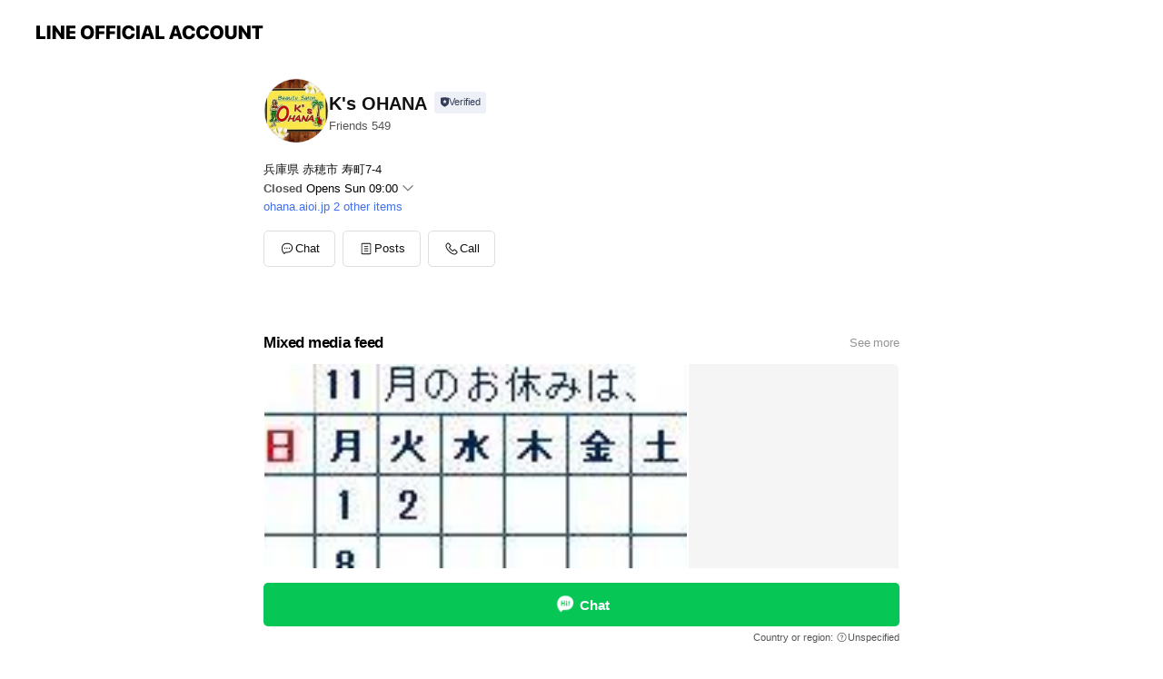

--- FILE ---
content_type: text/html; charset=utf-8
request_url: https://page.line.me/byw9178e?openerPlatform=liff&openerKey=profileRecommend
body_size: 25911
content:
<!DOCTYPE html><html lang="en"><script id="oa-script-list" type="application/json">https://page.line-scdn.net/_next/static/chunks/pages/_app-04a59534f1b6ba96.js,https://page.line-scdn.net/_next/static/chunks/pages/%5BsearchId%5D-64515e177c06d1a4.js</script><head><meta charSet="UTF-8"/><meta name="viewport" content="width=device-width,initial-scale=1,minimum-scale=1,maximum-scale=1,user-scalable=no,viewport-fit=cover"/><link rel="apple-touch-icon" sizes="180x180" href="https://page.line-scdn.net/favicons/apple-touch-icon.png"/><link rel="icon" type="image/png" sizes="32x32" href="https://page.line-scdn.net/favicons/favicon-32x32.png"/><link rel="icon" type="image/png" sizes="16x16" href="https://page.line-scdn.net/favicons/favicon-16x16.png&quot;"/><link rel="mask-icon" href="https://page.line-scdn.net/favicons/safari-pinned-tab.svg" color="#4ecd00"/><link rel="shortcut icon" href="https://page.line-scdn.net/favicons/favicon.ico"/><meta name="theme-color" content="#ffffff"/><meta property="og:image" content="https://page-share.line.me//%40byw9178e/global/og_image.png?ts=1768690678945"/><meta name="twitter:card" content="summary_large_image"/><link rel="stylesheet" href="https://unpkg.com/swiper@6.8.1/swiper-bundle.min.css"/><title>K&#x27;s OHANA | LINE Official Account</title><meta property="og:title" content="K&#x27;s OHANA | LINE Official Account"/><meta name="twitter:title" content="K&#x27;s OHANA | LINE Official Account"/><link rel="canonical" href="https://page.line.me/byw9178e"/><meta property="line:service_name" content="Official Account"/><meta property="line:sub_title_2" content="〒678-0204 兵庫県 赤穂市 寿町7-4"/><meta name="description" content="K&#x27;s OHANA&#x27;s LINE official account profile page. Add them as a friend for the latest news."/><link rel="preload" as="image" href="https://voom-obs.line-scdn.net/r/myhome/hex/a8add7fd1b80ff54698c718c2b3100d265f3554207755f6bc1ddc143b605e079ted15c0719d08683t0ed0dd77/w480" media="(max-width: 480px)"/><link rel="preload" as="image" href="https://voom-obs.line-scdn.net/r/myhome/hex/a8add7fd1b80ff54698c718c2b3100d265f3554207755f6bc1ddc143b605e079ted15c0719d08683t0ed0dd77/w750" media="(min-width: 480.1px)"/><meta name="next-head-count" content="20"/><link rel="preload" href="https://page.line-scdn.net/_next/static/css/6c56c7c442f9e637.css" as="style"/><link rel="stylesheet" href="https://page.line-scdn.net/_next/static/css/6c56c7c442f9e637.css" data-n-g=""/><link rel="preload" href="https://page.line-scdn.net/_next/static/css/32cf1b1e6f7e57c2.css" as="style"/><link rel="stylesheet" href="https://page.line-scdn.net/_next/static/css/32cf1b1e6f7e57c2.css" data-n-p=""/><noscript data-n-css=""></noscript><script defer="" nomodule="" src="https://page.line-scdn.net/_next/static/chunks/polyfills-c67a75d1b6f99dc8.js"></script><script src="https://page.line-scdn.net/_next/static/chunks/webpack-130e19885477412b.js" defer=""></script><script src="https://page.line-scdn.net/_next/static/chunks/framework-5d5971fdfab04833.js" defer=""></script><script src="https://page.line-scdn.net/_next/static/chunks/main-05d9c954f502a1b0.js" defer=""></script><script src="https://page.line-scdn.net/_next/static/chunks/e893f787-81841bf25f7a5b4d.js" defer=""></script><script src="https://page.line-scdn.net/_next/static/chunks/fd0ff8c8-d43e8626c80b2f59.js" defer=""></script><script src="https://page.line-scdn.net/_next/static/chunks/518-b33b01654ebc3704.js" defer=""></script><script src="https://page.line-scdn.net/_next/static/chunks/421-6db75eee1ddcc32a.js" defer=""></script><script src="https://page.line-scdn.net/_next/static/chunks/70-2befe84e3601a64e.js" defer=""></script><script src="https://page.line-scdn.net/_next/static/chunks/806-b648e1cb86c8d62b.js" defer=""></script><script src="https://page.line-scdn.net/_next/static/chunks/137-90ab3d3bd63e8e4a.js" defer=""></script><script src="https://page.line-scdn.net/_next/static/chunks/124-b469aeaada29d832.js" defer=""></script><script src="https://page.line-scdn.net/_next/static/chunks/423-d26e88c20d1ad3af.js" defer=""></script><script src="https://page.line-scdn.net/_next/static/chunks/913-0e0576b9d3accdb4.js" defer=""></script><script src="https://page.line-scdn.net/_next/static/chunks/741-3bb2a46e2bff1fe4.js" defer=""></script><script src="https://page.line-scdn.net/_next/static/wbE9r1btNEObkNSy-fn7d/_buildManifest.js" defer=""></script><script src="https://page.line-scdn.net/_next/static/wbE9r1btNEObkNSy-fn7d/_ssgManifest.js" defer=""></script></head><body class=""><div id="__next"><div class="wrap main" style="--profile-button-color:#06c755" data-background="false" data-theme="true" data-js-top="true"><header id="header" class="header header_web"><div class="header_wrap"><span class="header_logo"><svg xmlns="http://www.w3.org/2000/svg" fill="none" viewBox="0 0 250 17" class="header_logo_image" role="img" aria-label="LINE OFFICIAL ACCOUNT" title="LINE OFFICIAL ACCOUNT"><path fill="#000" d="M.118 16V1.204H3.88v11.771h6.121V16zm11.607 0V1.204h3.763V16zm6.009 0V1.204h3.189l5.916 8.541h.072V1.204h3.753V16h-3.158l-5.947-8.634h-.072V16zm15.176 0V1.204h10.14v3.025h-6.377V7.15h5.998v2.83h-5.998v2.994h6.378V16zm23.235.267c-4.491 0-7.3-2.943-7.3-7.66v-.02c0-4.707 2.83-7.65 7.3-7.65 4.502 0 7.311 2.943 7.311 7.65v.02c0 4.717-2.8 7.66-7.311 7.66m0-3.118c2.153 0 3.486-1.763 3.486-4.542v-.02c0-2.8-1.363-4.533-3.486-4.533-2.102 0-3.466 1.723-3.466 4.532v.02c0 2.81 1.354 4.543 3.466 4.543M65.291 16V1.204h10.07v3.025h-6.306v3.373h5.732v2.881h-5.732V16zm11.731 0V1.204h10.07v3.025h-6.307v3.373h5.732v2.881h-5.732V16zm11.73 0V1.204h3.764V16zm12.797.267c-4.44 0-7.198-2.84-7.198-7.67v-.01c0-4.83 2.779-7.65 7.198-7.65 3.866 0 6.542 2.481 6.676 5.793v.103h-3.62l-.021-.154c-.235-1.538-1.312-2.625-3.035-2.625-2.06 0-3.363 1.692-3.363 4.522v.01c0 2.861 1.313 4.563 3.374 4.563 1.63 0 2.789-1.015 3.045-2.666l.02-.112h3.62l-.01.112c-.133 3.312-2.84 5.784-6.686 5.784m8.47-.267V1.204h3.763V16zm5.189 0 4.983-14.796h4.604L129.778 16h-3.947l-.923-3.25h-4.83l-.923 3.25zm7.249-11.577-1.6 5.62h3.271l-1.599-5.62zM131.204 16V1.204h3.763v11.771h6.121V16zm14.868 0 4.983-14.796h4.604L160.643 16h-3.948l-.923-3.25h-4.83L150.02 16zm7.249-11.577-1.599 5.62h3.271l-1.6-5.62zm14.653 11.844c-4.44 0-7.198-2.84-7.198-7.67v-.01c0-4.83 2.779-7.65 7.198-7.65 3.866 0 6.542 2.481 6.675 5.793v.103h-3.619l-.021-.154c-.236-1.538-1.312-2.625-3.035-2.625-2.061 0-3.363 1.692-3.363 4.522v.01c0 2.861 1.312 4.563 3.373 4.563 1.631 0 2.789-1.015 3.046-2.666l.02-.112h3.62l-.01.112c-.134 3.312-2.841 5.784-6.686 5.784m15.258 0c-4.44 0-7.198-2.84-7.198-7.67v-.01c0-4.83 2.778-7.65 7.198-7.65 3.866 0 6.542 2.481 6.675 5.793v.103h-3.619l-.021-.154c-.236-1.538-1.312-2.625-3.035-2.625-2.061 0-3.363 1.692-3.363 4.522v.01c0 2.861 1.312 4.563 3.373 4.563 1.631 0 2.789-1.015 3.046-2.666l.02-.112h3.62l-.011.112c-.133 3.312-2.84 5.784-6.685 5.784m15.36 0c-4.491 0-7.3-2.943-7.3-7.66v-.02c0-4.707 2.83-7.65 7.3-7.65 4.502 0 7.311 2.943 7.311 7.65v.02c0 4.717-2.799 7.66-7.311 7.66m0-3.118c2.154 0 3.487-1.763 3.487-4.542v-.02c0-2.8-1.364-4.533-3.487-4.533-2.102 0-3.466 1.723-3.466 4.532v.02c0 2.81 1.354 4.543 3.466 4.543m15.514 3.118c-3.855 0-6.367-2.184-6.367-5.517V1.204h3.763v9.187c0 1.723.923 2.758 2.615 2.758 1.681 0 2.604-1.035 2.604-2.758V1.204h3.763v9.546c0 3.322-2.491 5.517-6.378 5.517M222.73 16V1.204h3.189l5.916 8.541h.072V1.204h3.753V16h-3.158l-5.947-8.634h-.072V16zm18.611 0V4.229h-4.081V1.204h11.915v3.025h-4.081V16z"></path></svg></span></div></header><div class="container"><div data-intersection-target="profileFace" class="_root_f63qr_2 _modeLiffApp_f63qr_155"><div class="_account_f63qr_11"><div class="_accountHead_f63qr_16"><div class="_accountHeadIcon_f63qr_22"><a class="_accountHeadIconLink_f63qr_31" href="/byw9178e/profile/img"><div class="_root_19dwp_1"><img class="_thumbnailImage_19dwp_8" src="https://profile.line-scdn.net/0hXfpD9TiNB0lNPRgSjIJ4HnF4CSQ6EwEBNVkaKTs0CixlChdMeFJNe2BpCytkDkUedl5LLD09W3xk/preview" alt="Show profile photo" width="70" height="70"/></div></a></div><div class="_accountHeadContents_f63qr_34"><h1 class="_accountHeadTitle_f63qr_37"><span class="_accountHeadTitleText_f63qr_51">K&#x27;s OHANA</span><button type="button" class="_accountHeadBadge_f63qr_54" aria-label="Show account info"><span class="_root_4p75h_1 _typeCertified_4p75h_20"><span class="_icon_4p75h_17"><span role="img" aria-label="Verification status" class="la labs _iconImage_4p75h_17" style="width:11px;aspect-ratio:1;display:inline-grid;place-items:stretch"><svg xmlns="http://www.w3.org/2000/svg" data-laicon-version="10.2" viewBox="0 0 20 20" fill="currentColor"><g transform="translate(-2 -2)"><path d="M12 2.5c-3.7 0-6.7.7-7.8 1-.3.2-.5.5-.5.8v8.9c0 3.2 4.2 6.3 8 8.2.1 0 .2.1.3.1s.2 0 .3-.1c3.9-1.9 8-5 8-8.2V4.3c0-.3-.2-.6-.5-.7-1.1-.3-4.1-1.1-7.8-1.1zm0 4.2 1.2 2.7 2.7.3-1.9 2 .4 2.8-2.4-1.2-2.4 1.3.4-2.8-1.9-2 2.7-.3L12 6.7z"/></g></svg></span></span><span class="_label_4p75h_42">Verified</span></span></button></h1><div class="_accountHeadSubTexts_f63qr_58"><p class="_accountHeadSubText_f63qr_58">Friends<!-- --> <!-- -->549</p></div></div></div><div class="_accountInfo_f63qr_73"><p class="_accountInfoText_f63qr_85">兵庫県 赤穂市 寿町7-4</p><p class="_accountInfoWorking_f63qr_92"><button type="button"><span class="_accountInfoWorkingLabel_f63qr_95">Closed</span><span>Opens Sun 09:00</span><span role="img" aria-label="Expand" class="la lar _accountInfoWorkingIcon_f63qr_108" style="width:14px;aspect-ratio:1;color:#777;display:inline-grid;place-items:stretch"><svg xmlns="http://www.w3.org/2000/svg" data-laicon-version="15.0" viewBox="0 0 20 20" fill="currentColor"><g transform="translate(-2 -2)"><path d="m11.9998 14.56-7.03-7.03-1.273 1.274 8.303 8.302 8.302-8.303-1.273-1.272-7.029 7.029Z"/></g></svg></span></button></p><div class="_accountInfoWorkingOptions_f63qr_117"><div class="_accountInfoWorkingOptionsInner_f63qr_126"><div><p class="_root_m0rgx_1 _currentWeek_m0rgx_10"><span>Sun</span><span class="_time_m0rgx_15">09:00 - 18:00</span></p><p class="_root_m0rgx_1"><span>Mon</span><span class="_time_m0rgx_15 _colorRed_m0rgx_15">Closed</span></p><p class="_root_m0rgx_1"><span>Tue</span><span class="_time_m0rgx_15">09:00 - 18:00</span></p><p class="_root_m0rgx_1"><span>Wed</span><span class="_time_m0rgx_15">09:00 - 18:00</span></p><p class="_root_m0rgx_1"><span>Thu</span><span class="_time_m0rgx_15">09:00 - 17:00</span></p><p class="_root_m0rgx_1"><span>Fri</span><span class="_time_m0rgx_15">09:00 - 18:00</span></p><p class="_root_m0rgx_1"><span>Sat</span><span class="_time_m0rgx_15">09:00 - 18:00</span></p></div><p>Open ９:００　Close　18:00</p></div></div><p><a class="_accountInfoWebsiteLink_f63qr_137" href="https://ohana.aioi.jp"><span class="_accountInfoWebsiteUrl_f63qr_141">ohana.aioi.jp</span><span class="_accountInfoWebsiteCount_f63qr_147">2 other items</span></a></p></div><div class="_actionButtons_f63qr_152"><div><div class="_root_1nhde_1"><button type="button" class="_button_1nhde_9"><span class="_icon_1nhde_31"><span role="img" class="la lar" style="width:14px;aspect-ratio:1;display:inline-grid;place-items:stretch"><svg xmlns="http://www.w3.org/2000/svg" data-laicon-version="15.0" viewBox="0 0 20 20" fill="currentColor"><g transform="translate(-2 -2)"><path d="M11.8722 10.2255a.9.9 0 1 0 0 1.8.9.9 0 0 0 0-1.8Zm-3.5386 0a.9.9 0 1 0 0 1.8.9.9 0 0 0 0-1.8Zm7.0767 0a.9.9 0 1 0 0 1.8.9.9 0 0 0 0-1.8Z"/><path d="M6.5966 6.374c-1.256 1.2676-1.988 3.1338-1.988 5.5207 0 2.8387 1.6621 5.3506 2.8876 6.8107.6247-.8619 1.6496-1.7438 3.2265-1.7444h.0015l2.2892-.0098h.0028c3.4682 0 6.2909-2.8223 6.2909-6.2904 0-1.9386-.7072-3.4895-1.9291-4.5632C16.1475 5.0163 14.3376 4.37 12.0582 4.37c-2.3602 0-4.2063.7369-5.4616 2.004Zm-.9235-.915C7.2185 3.8991 9.4223 3.07 12.0582 3.07c2.5189 0 4.6585.7159 6.1779 2.051 1.5279 1.3427 2.371 3.2622 2.371 5.5398 0 4.1857-3.4041 7.5896-7.5894 7.5904h-.0015l-2.2892.0098h-.0028c-1.33 0-2.114.9634-2.5516 1.8265l-.4192.8269-.6345-.676c-1.2252-1.3055-3.8103-4.4963-3.8103-8.3437 0-2.6555.8198-4.8767 2.3645-6.4358Z"/></g></svg></span></span><span class="_label_1nhde_14">Chat</span></button></div><div class="_root_1nhde_1"><a role="button" href="https://line.me/R/home/public/main?id=byw9178e&amp;utm_source=businessprofile&amp;utm_medium=action_btn" class="_button_1nhde_9"><span class="_icon_1nhde_31"><span role="img" class="la lar" style="width:14px;aspect-ratio:1;display:inline-grid;place-items:stretch"><svg xmlns="http://www.w3.org/2000/svg" data-laicon-version="15.0" viewBox="0 0 20 20" fill="currentColor"><g transform="translate(-2 -2)"><path d="M6.0001 4.5104a.35.35 0 0 0-.35.35v14.2792a.35.35 0 0 0 .35.35h12a.35.35 0 0 0 .35-.35V4.8604a.35.35 0 0 0-.35-.35h-12Zm-1.65.35c0-.9112.7387-1.65 1.65-1.65h12c.9113 0 1.65.7388 1.65 1.65v14.2792c0 .9113-.7387 1.65-1.65 1.65h-12c-.9113 0-1.65-.7387-1.65-1.65V4.8604Z"/><path d="M15.0534 12.65H8.9468v-1.3h6.1066v1.3Zm0-3.3413H8.9468v-1.3h6.1066v1.3Zm0 6.6827H8.9468v-1.3h6.1066v1.3Z"/></g></svg></span></span><span class="_label_1nhde_14">Posts</span></a></div><div class="_root_1nhde_1"><button type="button" class="_button_1nhde_9"><span class="_icon_1nhde_31"><span role="img" class="la lar" style="width:14px;aspect-ratio:1;display:inline-grid;place-items:stretch"><svg xmlns="http://www.w3.org/2000/svg" data-laicon-version="15.0" viewBox="0 0 20 20" fill="currentColor"><g transform="translate(-2 -2)"><path d="m7.2948 4.362 2.555 2.888a.137.137 0 0 1-.005.188l-1.771 1.771a.723.723 0 0 0-.183.316.8889.8889 0 0 0-.031.215 1.42 1.42 0 0 0 .038.351c.052.23.16.51.333.836.348.654.995 1.551 2.143 2.699 1.148 1.148 2.045 1.795 2.7 2.144.325.173.605.28.835.332.113.025.233.042.351.038a.8881.8881 0 0 0 .215-.031.7244.7244 0 0 0 .316-.183l1.771-1.772a.1367.1367 0 0 1 .188-.005l2.889 2.556a.9241.9241 0 0 1 .04 1.346l-1.5 1.5c-.11.11-.4.28-.93.358-.516.076-1.21.058-2.06-.153-1.7-.422-4.002-1.608-6.67-4.276-2.667-2.667-3.853-4.97-4.275-6.668-.21-.851-.23-1.545-.153-2.06.079-.53.248-.821.358-.93l1.5-1.501a.9239.9239 0 0 1 1.346.04v.001Zm.973-.862a2.224 2.224 0 0 0-3.238-.099l-1.5 1.5c-.376.377-.623.97-.725 1.66-.104.707-.068 1.573.178 2.564.492 1.982 1.827 4.484 4.618 7.274 2.79 2.791 5.292 4.126 7.275 4.618.99.246 1.856.282 2.563.178.69-.102 1.283-.349 1.66-.725l1.5-1.5a2.2247 2.2247 0 0 0 .4408-2.5167 2.2252 2.2252 0 0 0-.5398-.7213l-2.889-2.557a1.4369 1.4369 0 0 0-1.968.06l-1.565 1.565a2.7941 2.7941 0 0 1-.393-.177c-.509-.27-1.305-.828-2.392-1.915-1.087-1.088-1.644-1.883-1.915-2.392a2.6894 2.6894 0 0 1-.177-.393l1.564-1.565c.537-.537.563-1.4.06-1.968L8.2678 3.5Z"/></g></svg></span></span><span class="_label_1nhde_14">Call</span></button></div></div></div></div></div><div class="content"><div class="ldsg-tab plugin_tab" data-flexible="flexible" style="--tab-indicator-position:0px;--tab-indicator-width:0px" id="tablist"><div class="tab-content"><div class="tab-content-inner"><div class="tab-list" role="tablist"><a aria-selected="true" role="tab" class="tab-list-item" tabindex="0"><span class="text">Mixed media feed</span></a><a aria-selected="false" role="tab" class="tab-list-item"><span class="text">アカウント紹介</span></a><a aria-selected="false" role="tab" class="tab-list-item"><span class="text">Basic info</span></a><a aria-selected="false" role="tab" class="tab-list-item"><span class="text">You might like</span></a></div><div class="tab-indicator"></div></div></div></div><section class="section media_seemore" id="plugin-media-225170733238619" data-js-plugin="media"><a data-testid="link-with-next" class="link" href="/byw9178e/media/225170733238619"><h2 class="title_section" data-testid="plugin-header"><span class="title">Mixed media feed</span><span class="text_more">See more</span></h2></a><div class="photo_plugin"><div class="photo_item"><a data-testid="link-with-next" href="/byw9178e/media/225170733238619/item/1163714140110066700"><picture class="picture"><source media="(min-width: 480px)" srcSet="https://voom-obs.line-scdn.net/r/myhome/hex/a8add7fd1b80ff54698c718c2b3100d265f3554207755f6bc1ddc143b605e079ted15c0719d08683t0ed0dd77/w750?0"/><img class="image" alt="" src="https://voom-obs.line-scdn.net/r/myhome/hex/a8add7fd1b80ff54698c718c2b3100d265f3554207755f6bc1ddc143b605e079ted15c0719d08683t0ed0dd77/w480?0"/></picture></a></div><div class="photo_item"><a data-testid="link-with-next" href="/byw9178e/media/225170733238619/item/1163650470010062600"><picture class="picture"><img class="image" alt=""/></picture></a></div><div class="photo_item"><a data-testid="link-with-next" href="/byw9178e/media/225170733238619/item/1162269366410065200"><picture class="picture"><img class="image" alt=""/></picture></a></div><div class="photo_item"><a data-testid="link-with-next" href="/byw9178e/media/225170733238619/item/1161542642410060000"><picture class="picture"><img class="image" alt=""/></picture></a></div><div class="photo_item"><a data-testid="link-with-next" href="/byw9178e/media/225170733238619/item/1160862661410063400"><picture class="picture"><img class="image" alt=""/></picture></a></div><div class="photo_item"><a data-testid="link-with-next" href="/byw9178e/media/225170733238619/item/1160678827010068200"><picture class="picture"><img class="image" alt=""/></picture></a></div><div class="photo_item"><a data-testid="link-with-next" href="/byw9178e/media/225170733238619/item/1160523085510061000"><picture class="picture"><img class="image" alt=""/></picture></a></div><div class="photo_item"><a data-testid="link-with-next" href="/byw9178e/media/225170733238619/item/1160350685710069500"><picture class="picture"><img class="image" alt=""/></picture></a></div><div class="photo_item"><a data-testid="link-with-next" href="/byw9178e/media/225170733238619/item/1160153132210062000"><picture class="picture"><img class="image" alt=""/></picture></a></div></div></section><section class="section section_text" id="plugin-signboard-77909806177266" data-js-plugin="signboard"><h2 class="title_section" data-testid="plugin-header"><span class="title">アカウント紹介</span></h2><div class="text_plugin"><div class="text_plugin_desc"><div class="text_area"><p class="text">ビューティーサロン 『K&#x27;s OHANA』です。 ご存知の方もいると思いますが 相生のかずきくんの店の姉妹店です。  小さなお子様からご年配、男女とはず気軽にご来店いただけるお店です(๑•̀ㅂ•́)و✧  当店では毛染め、パーマなどでうける髪のダメージが気になる方、アレルギーのある方のために低刺激のカラー薬、パーマ剤なども揃えていますので気になる方ご相談ください。  そして只今当店イチオシ•̀.̫•́✧ バリ式のヘッドスパで日頃の疲れを癒やしませんか？  受付終了時間  ・カット、シャンプーブロー     ヘッドスパ　18:00  ・パーマ、カラー17:00  予約優先制になっており電話での予約受付しております。</p></div></div></div></section><section class="section section_coupon" id="plugin-coupon-82400142118250" data-js-plugin="coupon"></section><section class="section section_shopcard" id="plugin-reward-card-82400142118251" data-js-plugin="rewardCard"></section><section class="section section_info" id="plugin-information-1424050" data-js-plugin="information"><h2 class="title_section" data-testid="plugin-header"><span class="title">Basic info</span></h2><div class="basic_info_item info_time"><i class="icon"><svg width="19" height="19" viewBox="0 0 19 19" fill="none" xmlns="http://www.w3.org/2000/svg"><path fill-rule="evenodd" clip-rule="evenodd" d="M9.5 2.177a7.323 7.323 0 100 14.646 7.323 7.323 0 000-14.646zm0 1.03a6.294 6.294 0 110 12.587 6.294 6.294 0 010-12.588zm.514 5.996v-3.73H8.985v4.324l2.79 1.612.515-.892-2.276-1.314z" fill="#000"></path></svg></i><div class="title"><span class="title_s">Sun</span><span class="con_s">09:00 - 18:00</span></div><p class="memo">Open ９:００　Close　18:00</p><ul class="lst_week"><li><span class="title_s">Sun</span><span class="con_s">09:00 - 18:00</span></li><li><span class="title_s">Mon</span><span class="con_s">Closed</span></li><li><span class="title_s">Tue</span><span class="con_s">09:00 - 18:00</span></li><li><span class="title_s">Wed</span><span class="con_s">09:00 - 18:00</span></li><li><span class="title_s">Thu</span><span class="con_s">09:00 - 17:00</span></li><li><span class="title_s">Fri</span><span class="con_s">09:00 - 18:00</span></li><li><span class="title_s">Sat</span><span class="con_s">09:00 - 18:00</span></li></ul></div><div class="basic_info_item info_tel is_selectable"><i class="icon"><svg width="19" height="19" viewBox="0 0 19 19" fill="none" xmlns="http://www.w3.org/2000/svg"><path fill-rule="evenodd" clip-rule="evenodd" d="M2.816 3.858L4.004 2.67a1.76 1.76 0 012.564.079l2.024 2.286a1.14 1.14 0 01-.048 1.559L7.306 7.832l.014.04c.02.052.045.11.075.173l.051.1c.266.499.762 1.137 1.517 1.892.754.755 1.393 1.25 1.893 1.516.103.055.194.097.271.126l.04.014 1.239-1.238a1.138 1.138 0 011.465-.121l.093.074 2.287 2.024a1.76 1.76 0 01.078 2.563l-1.188 1.188c-1.477 1.478-5.367.513-9.102-3.222-3.735-3.735-4.7-7.625-3.223-9.103zm5.005 1.86L5.797 3.43a.731.731 0 00-1.065-.033L3.544 4.586c-.31.31-.445 1.226-.162 2.367.393 1.582 1.49 3.386 3.385 5.28 1.894 1.894 3.697 2.992 5.28 3.384 1.14.284 2.057.148 2.367-.162l1.187-1.187a.731.731 0 00-.032-1.065l-2.287-2.024a.109.109 0 00-.148.004l-1.403 1.402c-.517.518-1.887-.21-3.496-1.82l-.158-.16c-1.499-1.54-2.164-2.837-1.663-3.337l1.402-1.402a.108.108 0 00.005-.149z" fill="#000"></path></svg></i><a class="link" href="#"><span>0791-43-0007</span></a></div><div class="basic_info_item info_url is_selectable"><i class="icon"><svg width="19" height="19" viewBox="0 0 19 19" fill="none" xmlns="http://www.w3.org/2000/svg"><path fill-rule="evenodd" clip-rule="evenodd" d="M9.5 2.18a7.32 7.32 0 100 14.64 7.32 7.32 0 000-14.64zM3.452 7.766A6.294 6.294 0 003.21 9.5c0 .602.084 1.184.242 1.736H6.32A17.222 17.222 0 016.234 9.5c0-.597.03-1.178.086-1.735H3.452zm.396-1.029H6.46c.224-1.303.607-2.422 1.11-3.225a6.309 6.309 0 00-3.722 3.225zm3.51 1.03a15.745 15.745 0 000 3.47h4.284a15.749 15.749 0 000-3.47H7.358zm4.131-1.03H7.511C7.903 4.64 8.707 3.21 9.5 3.21c.793 0 1.597 1.43 1.99 3.526zm1.19 1.03a17.21 17.21 0 010 3.47h2.869A6.292 6.292 0 0015.79 9.5c0-.602-.084-1.184-.242-1.735H12.68zm2.473-1.03H12.54c-.224-1.303-.607-2.422-1.11-3.225a6.308 6.308 0 013.722 3.225zM7.57 15.489a6.309 6.309 0 01-3.722-3.224H6.46c.224 1.303.607 2.421 1.11 3.224zm1.929.301c-.793 0-1.596-1.43-1.99-3.525h3.98c-.394 2.095-1.197 3.525-1.99 3.525zm1.93-.301c.503-.803.886-1.921 1.11-3.224h2.612a6.309 6.309 0 01-3.723 3.224z" fill="#000"></path></svg></i><a class="account_info_website_link" href="https://ohana.aioi.jp"><span class="account_info_website_url">ohana.aioi.jp</span><span class="account_info_website_count">2 other items</span></a></div><div class="basic_info_item info_pay"><i class="icon"><svg width="19" height="19" viewBox="0 0 19 19" fill="none" xmlns="http://www.w3.org/2000/svg"><path fill-rule="evenodd" clip-rule="evenodd" d="M2.85 3.457h13.3a.91.91 0 01.91.91v10.266a.91.91 0 01-.91.91H2.85a.91.91 0 01-.91-.91V4.367a.91.91 0 01.91-.91zm13.18 3.012V4.486H2.968v1.983H16.03zm0 1.03H2.968v7.015H16.03V7.498zm-1.705 4.52v1.03h-2.368v-1.03h2.368z" fill="#000"></path></svg></i><span class="title">Supported cards</span><ul class="lst_card"><li class="card_visa"><span class="blind">Visa</span></li><li class="card_master"><span class="blind">Mastercard</span></li><li class="card_jcb"><span class="blind">JCB</span></li><li class="card_diners"><span class="blind">Diners</span></li><li class="card_amex"><span class="blind">American Express</span></li></ul></div><div class="basic_info_item info_facility"><i class="icon"><svg width="19" height="19" viewBox="0 0 19 19" fill="none" xmlns="http://www.w3.org/2000/svg"><path fill-rule="evenodd" clip-rule="evenodd" d="M9.5 2.178a7.322 7.322 0 100 14.644 7.322 7.322 0 000-14.644zm0 1.03a6.293 6.293 0 110 12.585 6.293 6.293 0 010-12.586zm.515 2.791v4.413h-1.03V5.999h1.03zm-.51 5.651a.66.66 0 100 1.321.66.66 0 000-1.321z" fill="#000"></path></svg></i>Free Wi-Fi, parking available, no smoking, power outlets available</div><div class="basic_info_item place_map" data-js-access="true"><div class="map_area"><a target="_blank" rel="noopener" href="https://www.google.com/maps/search/?api=1&amp;query=34.7584199%2C134.38929529999996"><img src="https://maps.googleapis.com/maps/api/staticmap?key=AIzaSyCmbTfxB3uMZpzVX9NYKqByC1RRi2jIjf0&amp;channel=Line_Account&amp;scale=2&amp;size=400x200&amp;center=34.7585199%2C134.38929529999996&amp;markers=scale%3A2%7Cicon%3Ahttps%3A%2F%2Fpage.line-scdn.net%2F_%2Fimages%2FmapPin.v1.png%7C34.7584199%2C134.38929529999996&amp;language=en&amp;region=&amp;signature=vvAP2SNihtfV_I1jp4ousbYNVjA%3D" alt=""/></a></div><div class="map_text"><i class="icon"><svg width="19" height="19" viewBox="0 0 19 19" fill="none" xmlns="http://www.w3.org/2000/svg"><path fill-rule="evenodd" clip-rule="evenodd" d="M9.731 1.864l-.23-.004a6.308 6.308 0 00-4.853 2.266c-2.155 2.565-1.9 6.433.515 8.857a210.37 210.37 0 013.774 3.911.772.772 0 001.13 0l.942-.996a182.663 182.663 0 012.829-2.916c2.413-2.422 2.67-6.29.515-8.855a6.308 6.308 0 00-4.622-2.263zm-.23 1.026a5.28 5.28 0 014.064 1.9c1.805 2.147 1.588 5.413-.456 7.466l-.452.456a209.82 209.82 0 00-2.87 2.98l-.285.3-1.247-1.31a176.87 176.87 0 00-2.363-2.425c-2.045-2.053-2.261-5.32-.456-7.468a5.28 5.28 0 014.064-1.9zm0 3.289a2.004 2.004 0 100 4.008 2.004 2.004 0 000-4.008zm0 1.029a.975.975 0 110 1.95.975.975 0 010-1.95z" fill="#000"></path></svg></i><div class="map_title_area"><strong class="map_title">〒678-0204 兵庫県 赤穂市 寿町7-4</strong><button type="button" class="button_copy" aria-label="Copy"><i class="icon_copy"><svg width="16" height="16" xmlns="http://www.w3.org/2000/svg" data-laicon-version="15" viewBox="0 0 24 24"><path d="M3.2 3.05a.65.65 0 01.65-.65h12.99a.65.65 0 01.65.65V6.5h-1.3V3.7H4.5v13.28H7v1.3H3.85a.65.65 0 01-.65-.65V3.05z"></path><path d="M6.52 6.36a.65.65 0 01.65-.65h12.98a.65.65 0 01.65.65V17.5l-4.1 4.1H7.17a.65.65 0 01-.65-.65V6.36zm1.3.65V20.3h8.34l3.34-3.34V7.01H7.82z"></path><path d="M14.13 10.19H9.6v-1.3h4.53v1.3zm0 2.2H9.6v-1.3h4.53v1.3zm1.27 3.81h5.4v1.3h-4.1v4.1h-1.3v-5.4z"></path></svg></i></button></div><div class="map_address">赤穂駅</div></div></div></section><section class="section section_recommend" id="plugin-recommendation-RecommendationPlugin" data-js-plugin="recommendation"><a target="_self" rel="noopener" href="https://liff.line.me/1654867680-wGKa63aV/?utm_source=oaprofile&amp;utm_medium=recommend" class="link"><h2 class="title_section" data-testid="plugin-header"><span class="title">You might like</span><span class="text_more">See more</span></h2></a><section class="RecommendationPlugin_subSection__nWfpQ"><h3 class="RecommendationPlugin_subTitle__EGDML">Accounts others are viewing</h3><div class="swiper-container"><div class="swiper-wrapper"><div class="swiper-slide"><div class="recommend_list"><div class="recommend_item" id="recommend-item-1"><a target="_self" rel="noopener" href="https://page.line.me/wci5708n?openerPlatform=liff&amp;openerKey=profileRecommend" class="link"><div class="thumb"><img src="https://profile.line-scdn.net/0h710w-REjaB4NDkLw1rUXSTFLZnN6IG5WdWgkLX9ZMSogaSlNZDonLX0KMy11bnpKMzsuKyFaPi8k/preview" class="image" alt=""/></div><div class="info"><strong class="info_name"><i class="icon_certified"></i>hair’s Lovely Jubbly</strong><div class="info_detail"><span class="friend">558 friends</span></div></div></a></div><div class="recommend_item" id="recommend-item-2"><a target="_self" rel="noopener" href="https://page.line.me/whx4514o?openerPlatform=liff&amp;openerKey=profileRecommend" class="link"><div class="thumb"><img src="https://profile.line-scdn.net/0hIWFzBUchFnh7Awjnv9VpL0dGGBUMLRAwAzIOHFgASkFVNFImQGAJTQlQG04FYVMqE2MKF1wHSBxS/preview" class="image" alt=""/></div><div class="info"><strong class="info_name"><i class="icon_certified"></i>アットアール（美容室）</strong><div class="info_detail"><span class="friend">879 friends</span></div><div class="common_label"><strong class="label"><i class="icon"><svg width="12" height="12" viewBox="0 0 12 12" fill="none" xmlns="http://www.w3.org/2000/svg"><path fill-rule="evenodd" clip-rule="evenodd" d="M1.675 2.925v6.033h.926l.923-.923.923.923h5.878V2.925H4.447l-.923.923-.923-.923h-.926zm-.85-.154c0-.384.312-.696.696-.696h1.432l.571.571.572-.571h6.383c.385 0 .696.312.696.696v6.341a.696.696 0 01-.696.696H4.096l-.572-.571-.571.571H1.52a.696.696 0 01-.696-.696V2.771z" fill="#777"></path><path fill-rule="evenodd" clip-rule="evenodd" d="M3.025 4.909v-.65h1v.65h-1zm0 1.357v-.65h1v.65h-1zm0 1.358v-.65h1v.65h-1z" fill="#777"></path></svg></i><span class="text">Coupons</span></strong><strong class="label"><i class="icon"><svg width="13" height="12" viewBox="0 0 13 12" fill="none" xmlns="http://www.w3.org/2000/svg"><path fill-rule="evenodd" clip-rule="evenodd" d="M11.1 2.14H2.7a.576.576 0 00-.575.576v6.568c0 .317.258.575.575.575h8.4a.576.576 0 00.575-.575V2.716a.576.576 0 00-.575-.575zm-.076 2.407V9.21h-8.25V4.547h8.25zm0-.65V2.791h-8.25v1.106h8.25z" fill="#777"></path><path d="M11.024 9.209v.1h.1v-.1h-.1zm0-4.662h.1v-.1h-.1v.1zM2.774 9.21h-.1v.1h.1v-.1zm0-4.662v-.1h-.1v.1h.1zm8.25-.65v.1h.1v-.1h-.1zm0-1.106h.1v-.1h-.1v.1zm-8.25 0v-.1h-.1v.1h.1zm0 1.106h-.1v.1h.1v-.1zM2.7 2.241h8.4v-.2H2.7v.2zm-.475.475c0-.262.213-.475.475-.475v-.2a.676.676 0 00-.675.675h.2zm0 6.568V2.716h-.2v6.568h.2zm.475.475a.476.476 0 01-.475-.475h-.2c0 .372.303.675.675.675v-.2zm8.4 0H2.7v.2h8.4v-.2zm.475-.475a.476.476 0 01-.475.475v.2a.676.676 0 00.675-.675h-.2zm0-6.568v6.568h.2V2.716h-.2zM11.1 2.24c.262 0 .475.213.475.475h.2a.676.676 0 00-.675-.675v.2zm.024 6.968V4.547h-.2V9.21h.2zm-8.35.1h8.25v-.2h-8.25v.2zm-.1-4.762V9.21h.2V4.547h-.2zm8.35-.1h-8.25v.2h8.25v-.2zm.1-.55V2.791h-.2v1.106h.2zm-.1-1.206h-8.25v.2h8.25v-.2zm-8.35.1v1.106h.2V2.791h-.2zm.1 1.206h8.25v-.2h-8.25v.2zm6.467 2.227l-.296.853-.904.019.72.545-.261.865.741-.516.742.516-.262-.865.72-.545-.903-.019-.297-.853z" fill="#777"></path></svg></i><span class="text">Reward card</span></strong></div></div></a></div><div class="recommend_item" id="recommend-item-3"><a target="_self" rel="noopener" href="https://page.line.me/897waxkv?openerPlatform=liff&amp;openerKey=profileRecommend" class="link"><div class="thumb"><img src="https://profile.line-scdn.net/0hCWXsPO3lHHhlCg1VBMVjL1lPEhUSJBowHWgAGEkDQE4bPwx9W2VUGEZaQk9POFooWGgGTRUKF00b/preview" class="image" alt=""/></div><div class="info"><strong class="info_name"><i class="icon_certified"></i>toiro(トイロ)</strong><div class="info_detail"><span class="friend">696 friends</span></div></div></a></div></div></div><div class="swiper-slide"><div class="recommend_list"><div class="recommend_item" id="recommend-item-4"><a target="_self" rel="noopener" href="https://page.line.me/pkx4287n?openerPlatform=liff&amp;openerKey=profileRecommend" class="link"><div class="thumb"><img src="https://profile.line-scdn.net/0m037bcac47251fdb2825ceefc443798113ae11233849c/preview" class="image" alt=""/></div><div class="info"><strong class="info_name"><i class="icon_certified"></i>Lutella</strong><div class="info_detail"><span class="friend">720 friends</span></div><div class="common_label"><strong class="label"><i class="icon"><svg width="13" height="12" viewBox="0 0 13 12" fill="none" xmlns="http://www.w3.org/2000/svg"><path fill-rule="evenodd" clip-rule="evenodd" d="M11.1 2.14H2.7a.576.576 0 00-.575.576v6.568c0 .317.258.575.575.575h8.4a.576.576 0 00.575-.575V2.716a.576.576 0 00-.575-.575zm-.076 2.407V9.21h-8.25V4.547h8.25zm0-.65V2.791h-8.25v1.106h8.25z" fill="#777"></path><path d="M11.024 9.209v.1h.1v-.1h-.1zm0-4.662h.1v-.1h-.1v.1zM2.774 9.21h-.1v.1h.1v-.1zm0-4.662v-.1h-.1v.1h.1zm8.25-.65v.1h.1v-.1h-.1zm0-1.106h.1v-.1h-.1v.1zm-8.25 0v-.1h-.1v.1h.1zm0 1.106h-.1v.1h.1v-.1zM2.7 2.241h8.4v-.2H2.7v.2zm-.475.475c0-.262.213-.475.475-.475v-.2a.676.676 0 00-.675.675h.2zm0 6.568V2.716h-.2v6.568h.2zm.475.475a.476.476 0 01-.475-.475h-.2c0 .372.303.675.675.675v-.2zm8.4 0H2.7v.2h8.4v-.2zm.475-.475a.476.476 0 01-.475.475v.2a.676.676 0 00.675-.675h-.2zm0-6.568v6.568h.2V2.716h-.2zM11.1 2.24c.262 0 .475.213.475.475h.2a.676.676 0 00-.675-.675v.2zm.024 6.968V4.547h-.2V9.21h.2zm-8.35.1h8.25v-.2h-8.25v.2zm-.1-4.762V9.21h.2V4.547h-.2zm8.35-.1h-8.25v.2h8.25v-.2zm.1-.55V2.791h-.2v1.106h.2zm-.1-1.206h-8.25v.2h8.25v-.2zm-8.35.1v1.106h.2V2.791h-.2zm.1 1.206h8.25v-.2h-8.25v.2zm6.467 2.227l-.296.853-.904.019.72.545-.261.865.741-.516.742.516-.262-.865.72-.545-.903-.019-.297-.853z" fill="#777"></path></svg></i><span class="text">Reward card</span></strong></div></div></a></div><div class="recommend_item" id="recommend-item-5"><a target="_self" rel="noopener" href="https://page.line.me/501oixwq?openerPlatform=liff&amp;openerKey=profileRecommend" class="link"><div class="thumb"><img src="https://profile.line-scdn.net/0hWP9k-TA4CH8EEhvNub53KDhXBhJzPA43fCcVSyMTAR0tJxt-bHdOHiZFVUkqd0d5aCYTHSIRARgt/preview" class="image" alt=""/></div><div class="info"><strong class="info_name"><i class="icon_certified"></i>美容室OSHARE TOM</strong><div class="info_detail"><span class="friend">684 friends</span></div></div></a></div><div class="recommend_item" id="recommend-item-6"><a target="_self" rel="noopener" href="https://page.line.me/852prgim?openerPlatform=liff&amp;openerKey=profileRecommend" class="link"><div class="thumb"><img src="https://profile.line-scdn.net/0h-LQrqYBVcmNsC2EG_8UNNFBOfA4bJXQrFGw0ARoKKlYWOj1gADhoUU1beFNEPjAwVD01DEsDeVES/preview" class="image" alt=""/></div><div class="info"><strong class="info_name"><i class="icon_certified"></i>hair salon moja【予約用】</strong><div class="info_detail"><span class="friend">385 friends</span></div></div></a></div></div></div><div class="swiper-slide"><div class="recommend_list"><div class="recommend_item" id="recommend-item-7"><a target="_self" rel="noopener" href="https://page.line.me/320zlswz?openerPlatform=liff&amp;openerKey=profileRecommend" class="link"><div class="thumb"><img src="https://profile.line-scdn.net/0hbqLBiJLEPV5xOyy2EGFCCU1-MzMGFTsWCVx2PwQ7Y2oPXypYRFQnOQBvMGdYDC0PRA12PwA5N2oO/preview" class="image" alt=""/></div><div class="info"><strong class="info_name"><i class="icon_certified"></i>焼肉の牛太 飾磨店</strong><div class="info_detail"><span class="friend">864 friends</span></div></div></a></div><div class="recommend_item" id="recommend-item-8"><a target="_self" rel="noopener" href="https://page.line.me/910souub?openerPlatform=liff&amp;openerKey=profileRecommend" class="link"><div class="thumb"><img src="https://profile.line-scdn.net/0hUDrWdgwiCmtPLh2U2J51PHNrBAY4AAwjNx9FWTp8BF01S0Vqc05BC20rBwlnGEhvIE9BX24rBFtk/preview" class="image" alt=""/></div><div class="info"><strong class="info_name"><i class="icon_certified"></i>teon</strong><div class="info_detail"><span class="friend">605 friends</span></div></div></a></div><div class="recommend_item" id="recommend-item-9"><a target="_self" rel="noopener" href="https://page.line.me/239yzmpi?openerPlatform=liff&amp;openerKey=profileRecommend" class="link"><div class="thumb"><img src="https://profile.line-scdn.net/0hAgI8eQs2Hkh0QTcDoOJhH0gEECUDbxgADHBWLFhHFXsKclpMGyBTfVBCSXwJIV0bTXBQeVMWRi8K/preview" class="image" alt=""/></div><div class="info"><strong class="info_name"><i class="icon_certified"></i>きものにしむら</strong><div class="info_detail"><span class="friend">1,229 friends</span></div><div class="common_label"><strong class="label"><i class="icon"><svg width="12" height="12" viewBox="0 0 12 12" fill="none" xmlns="http://www.w3.org/2000/svg"><path fill-rule="evenodd" clip-rule="evenodd" d="M1.675 2.925v6.033h.926l.923-.923.923.923h5.878V2.925H4.447l-.923.923-.923-.923h-.926zm-.85-.154c0-.384.312-.696.696-.696h1.432l.571.571.572-.571h6.383c.385 0 .696.312.696.696v6.341a.696.696 0 01-.696.696H4.096l-.572-.571-.571.571H1.52a.696.696 0 01-.696-.696V2.771z" fill="#777"></path><path fill-rule="evenodd" clip-rule="evenodd" d="M3.025 4.909v-.65h1v.65h-1zm0 1.357v-.65h1v.65h-1zm0 1.358v-.65h1v.65h-1z" fill="#777"></path></svg></i><span class="text">Coupons</span></strong></div></div></a></div></div></div><div class="swiper-slide"><div class="recommend_list"><div class="recommend_item" id="recommend-item-10"><a target="_self" rel="noopener" href="https://page.line.me/302vshtu?openerPlatform=liff&amp;openerKey=profileRecommend" class="link"><div class="thumb"><img src="https://profile.line-scdn.net/0hC3yxoipbHBxEAQhOmgJjS3hEEnEzLxpUPGABe2MGEitoZglIK2RRezIBEHtoNw8YfG5SLmcAFyRu/preview" class="image" alt=""/></div><div class="info"><strong class="info_name"><i class="icon_certified"></i>catcafe ウイヤツメ</strong><div class="info_detail"><span class="friend">716 friends</span></div></div></a></div><div class="recommend_item" id="recommend-item-11"><a target="_self" rel="noopener" href="https://page.line.me/761wlhuc?openerPlatform=liff&amp;openerKey=profileRecommend" class="link"><div class="thumb"><img src="https://profile.line-scdn.net/0hCe5C76v8HEoIOgJiyFJjHTR_Eid_FBoCcFVVeSQ-FnhxD1wdNVhWfCRvFionWQ5MZw5aKCk9F352/preview" class="image" alt=""/></div><div class="info"><strong class="info_name"><i class="icon_certified"></i>ビッグエコー福崎店</strong><div class="info_detail"><span class="friend">1,389 friends</span></div></div></a></div><div class="recommend_item" id="recommend-item-12"><a target="_self" rel="noopener" href="https://page.line.me/806bvmkj?openerPlatform=liff&amp;openerKey=profileRecommend" class="link"><div class="thumb"><img src="https://profile.line-scdn.net/0hyVHEIFxwJnl1PA1mSvNZLkl5KBQCEiAxDVNrFwM8KxlZD2Z8GlhrFldvLBpeXjIrGVJqH1Y_eE8L/preview" class="image" alt=""/></div><div class="info"><strong class="info_name"><i class="icon_certified"></i>Cache✂︎Cache</strong><div class="info_detail"><span class="friend">689 friends</span></div><div class="common_label"><strong class="label"><i class="icon"><svg width="12" height="12" viewBox="0 0 12 12" fill="none" xmlns="http://www.w3.org/2000/svg"><path fill-rule="evenodd" clip-rule="evenodd" d="M1.675 2.925v6.033h.926l.923-.923.923.923h5.878V2.925H4.447l-.923.923-.923-.923h-.926zm-.85-.154c0-.384.312-.696.696-.696h1.432l.571.571.572-.571h6.383c.385 0 .696.312.696.696v6.341a.696.696 0 01-.696.696H4.096l-.572-.571-.571.571H1.52a.696.696 0 01-.696-.696V2.771z" fill="#777"></path><path fill-rule="evenodd" clip-rule="evenodd" d="M3.025 4.909v-.65h1v.65h-1zm0 1.357v-.65h1v.65h-1zm0 1.358v-.65h1v.65h-1z" fill="#777"></path></svg></i><span class="text">Coupons</span></strong><strong class="label"><i class="icon"><svg width="13" height="12" viewBox="0 0 13 12" fill="none" xmlns="http://www.w3.org/2000/svg"><path fill-rule="evenodd" clip-rule="evenodd" d="M11.1 2.14H2.7a.576.576 0 00-.575.576v6.568c0 .317.258.575.575.575h8.4a.576.576 0 00.575-.575V2.716a.576.576 0 00-.575-.575zm-.076 2.407V9.21h-8.25V4.547h8.25zm0-.65V2.791h-8.25v1.106h8.25z" fill="#777"></path><path d="M11.024 9.209v.1h.1v-.1h-.1zm0-4.662h.1v-.1h-.1v.1zM2.774 9.21h-.1v.1h.1v-.1zm0-4.662v-.1h-.1v.1h.1zm8.25-.65v.1h.1v-.1h-.1zm0-1.106h.1v-.1h-.1v.1zm-8.25 0v-.1h-.1v.1h.1zm0 1.106h-.1v.1h.1v-.1zM2.7 2.241h8.4v-.2H2.7v.2zm-.475.475c0-.262.213-.475.475-.475v-.2a.676.676 0 00-.675.675h.2zm0 6.568V2.716h-.2v6.568h.2zm.475.475a.476.476 0 01-.475-.475h-.2c0 .372.303.675.675.675v-.2zm8.4 0H2.7v.2h8.4v-.2zm.475-.475a.476.476 0 01-.475.475v.2a.676.676 0 00.675-.675h-.2zm0-6.568v6.568h.2V2.716h-.2zM11.1 2.24c.262 0 .475.213.475.475h.2a.676.676 0 00-.675-.675v.2zm.024 6.968V4.547h-.2V9.21h.2zm-8.35.1h8.25v-.2h-8.25v.2zm-.1-4.762V9.21h.2V4.547h-.2zm8.35-.1h-8.25v.2h8.25v-.2zm.1-.55V2.791h-.2v1.106h.2zm-.1-1.206h-8.25v.2h8.25v-.2zm-8.35.1v1.106h.2V2.791h-.2zm.1 1.206h8.25v-.2h-8.25v.2zm6.467 2.227l-.296.853-.904.019.72.545-.261.865.741-.516.742.516-.262-.865.72-.545-.903-.019-.297-.853z" fill="#777"></path></svg></i><span class="text">Reward card</span></strong></div></div></a></div></div></div><div class="swiper-slide"><div class="recommend_list"><div class="recommend_item" id="recommend-item-13"><a target="_self" rel="noopener" href="https://page.line.me/909mkxgk?openerPlatform=liff&amp;openerKey=profileRecommend" class="link"><div class="thumb"><img src="https://profile.line-scdn.net/0hwizzihEvKEZHAzqDYyhXEXtGJiswLS4OPzUzImQGdnE_YG8SKGY3ITZQcSVsNjhAfGVuc2EGfnJp/preview" class="image" alt=""/></div><div class="info"><strong class="info_name"><i class="icon_certified"></i>フォトスタジオ ちっくたっく</strong><div class="info_detail"><span class="friend">1,136 friends</span></div></div></a></div><div class="recommend_item" id="recommend-item-14"><a target="_self" rel="noopener" href="https://page.line.me/419cncoo?openerPlatform=liff&amp;openerKey=profileRecommend" class="link"><div class="thumb"><img src="https://profile.line-scdn.net/0hpafq0KGoL05bCD2EMu1QGWdNISMsJikGI2tjKX5ddH4iPT9KZ2pnLn9deS5-MWoZZ2ZhICwLeHpw/preview" class="image" alt=""/></div><div class="info"><strong class="info_name"><i class="icon_certified"></i>タイヤ館 太子</strong><div class="info_detail"><span class="friend">837 friends</span></div></div></a></div><div class="recommend_item" id="recommend-item-15"><a target="_self" rel="noopener" href="https://page.line.me/558cynfr?openerPlatform=liff&amp;openerKey=profileRecommend" class="link"><div class="thumb"><img src="https://profile.line-scdn.net/0hSr4B_2LRDF0JOxJ1y1RzCjV-AjB-FQoVcVxHOy1uUG4lC0wDPFUWPCw-B2ktDExcYl0Wbyk_UTkt/preview" class="image" alt=""/></div><div class="info"><strong class="info_name"><i class="icon_certified"></i>ビッグエコー小野店</strong><div class="info_detail"><span class="friend">1,023 friends</span></div></div></a></div></div></div><div class="swiper-slide"><div class="recommend_list"><div class="recommend_item" id="recommend-item-16"><a target="_self" rel="noopener" href="https://page.line.me/897aiblq?openerPlatform=liff&amp;openerKey=profileRecommend" class="link"><div class="thumb"><img src="https://profile.line-scdn.net/0h7GOFmpS-aGhyP0E5Ui4XP056ZgUFEW4gClEgWVA8N1ALWiptHVsvDV8-NVpXDCo6HV4nWVI3MwsP/preview" class="image" alt=""/></div><div class="info"><strong class="info_name"><i class="icon_certified"></i>おそうじ本舗　姫路東店</strong><div class="info_detail"><span class="friend">825 friends</span></div></div></a></div><div class="recommend_item" id="recommend-item-17"><a target="_self" rel="noopener" href="https://page.line.me/021mzjlx?openerPlatform=liff&amp;openerKey=profileRecommend" class="link"><div class="thumb"><img src="https://profile.line-scdn.net/0hL4VMBiMsExtrNALzCipsTFdxHXYcGhVTE1pcfRoyT3lFAV0YB1cJekZhSSxFVl0aUVcLf0s8SykV/preview" class="image" alt=""/></div><div class="info"><strong class="info_name"><i class="icon_certified"></i>焼肉の牛太 福崎店</strong><div class="info_detail"><span class="friend">898 friends</span></div></div></a></div><div class="recommend_item" id="recommend-item-18"><a target="_self" rel="noopener" href="https://page.line.me/kbs5956m?openerPlatform=liff&amp;openerKey=profileRecommend" class="link"><div class="thumb"><img src="https://profile.line-scdn.net/0hUqKl1VCcCl52FRVicE11CUpQBDMBOwwWDnBAMAFGAWdbdUsPTyFFMFUSVGleJ0QOQnJGMABFUmwL/preview" class="image" alt=""/></div><div class="info"><strong class="info_name"><i class="icon_certified"></i>湘南美容クリニック</strong><div class="info_detail"><span class="friend">3,195,375 friends</span></div></div></a></div></div></div><div class="swiper-slide"><div class="recommend_list"><div class="recommend_item" id="recommend-item-19"><a target="_self" rel="noopener" href="https://page.line.me/381jhfdt?openerPlatform=liff&amp;openerKey=profileRecommend" class="link"><div class="thumb"><img src="https://profile.line-scdn.net/0h8sUC2M7lZ1xoOnh_QOcYC1R_aTEfFGEUEFQraks_PTxDWSYOB1ggOEQ9O25EXyheXFt8Ph1uaTgQ/preview" class="image" alt=""/></div><div class="info"><strong class="info_name"><i class="icon_certified"></i>中島塾</strong><div class="info_detail"><span class="friend">197 friends</span></div></div></a></div><div class="recommend_item" id="recommend-item-20"><a target="_self" rel="noopener" href="https://page.line.me/iyy0834e?openerPlatform=liff&amp;openerKey=profileRecommend" class="link"><div class="thumb"><img src="https://profile.line-scdn.net/0h_vi1IK2aAFlUSBOMclx_DmgNDjQjZgYRLHxHPiRJWmApfRNcOC8baHdKCzktcRRcOyxObXEcC2p6/preview" class="image" alt=""/></div><div class="info"><strong class="info_name"><i class="icon_certified"></i>T-city crew</strong><div class="info_detail"><span class="friend">476 friends</span></div></div></a></div><div class="recommend_item" id="recommend-item-21"><a target="_self" rel="noopener" href="https://page.line.me/229ksdni?openerPlatform=liff&amp;openerKey=profileRecommend" class="link"><div class="thumb"><img src="https://profile.line-scdn.net/0hmjRY4h8RMkVvICEgo39NElNlPCgYDjQNF0Z8dEkjZCBDGCFBBxMvKhojb3ZGGHESUBF0cU5wPndA/preview" class="image" alt=""/></div><div class="info"><strong class="info_name"><i class="icon_certified"></i>兵庫大学ボランティアセンター</strong><div class="info_detail"><span class="friend">442 friends</span></div></div></a></div></div></div><div class="button_more" slot="wrapper-end"><a target="_self" rel="noopener" href="https://liff.line.me/1654867680-wGKa63aV/?utm_source=oaprofile&amp;utm_medium=recommend" class="link"><i class="icon_more"></i>See more</a></div></div></div></section></section><div class="go_top"><a class="btn_top"><span class="icon"><svg xmlns="http://www.w3.org/2000/svg" width="10" height="11" viewBox="0 0 10 11"><g fill="#111"><path d="M1.464 6.55L.05 5.136 5 .186 6.414 1.6z"></path><path d="M9.95 5.136L5 .186 3.586 1.6l4.95 4.95z"></path><path d="M6 1.507H4v9.259h2z"></path></g></svg></span><span class="text">Top</span></a></div></div></div><div id="footer" class="footer"><div class="account_info"><span class="text">@byw9178e</span></div><div class="provider_info"><span class="text">© LY Corporation</span><div class="link_group"><a data-testid="link-with-next" class="link" href="/byw9178e/report">Report</a><a target="_self" rel="noopener" href="https://liff.line.me/1654867680-wGKa63aV/?utm_source=LINE&amp;utm_medium=referral&amp;utm_campaign=oa_profile_footer" class="link">Other official accounts</a></div></div></div><div class="floating_bar is_active"><div class="floating_button is_active"><a target="_blank" rel="noopener" data-js-chat-button="true" class="button_profile"><button type="button" class="button button_chat"><div class="button_content"><i class="icon"><svg xmlns="http://www.w3.org/2000/svg" width="39" height="38" viewBox="0 0 39 38"><path fill="#3C3E43" d="M24.89 19.19a1.38 1.38 0 11-.003-2.76 1.38 1.38 0 01.004 2.76m-5.425 0a1.38 1.38 0 110-2.76 1.38 1.38 0 010 2.76m-5.426 0a1.38 1.38 0 110-2.76 1.38 1.38 0 010 2.76m5.71-13.73c-8.534 0-13.415 5.697-13.415 13.532 0 7.834 6.935 13.875 6.935 13.875s1.08-4.113 4.435-4.113c1.163 0 2.147-.016 3.514-.016 6.428 0 11.64-5.211 11.64-11.638 0-6.428-4.573-11.64-13.108-11.64"></path></svg><svg width="20" height="20" viewBox="0 0 20 20" fill="none" xmlns="http://www.w3.org/2000/svg"><path fill-rule="evenodd" clip-rule="evenodd" d="M2.792 9.92c0-4.468 2.862-7.355 7.291-7.355 4.329 0 7.124 2.483 7.124 6.326a6.332 6.332 0 01-6.325 6.325l-1.908.008c-1.122 0-1.777.828-2.129 1.522l-.348.689-.53-.563c-1.185-1.264-3.175-3.847-3.175-6.953zm5.845 1.537h.834V7.024h-.834v1.8H7.084V7.046h-.833v4.434h.833V9.658h1.553v1.8zm4.071-4.405h.834v2.968h-.834V7.053zm-2.09 4.395h.833V8.48h-.834v2.967zm.424-3.311a.542.542 0 110-1.083.542.542 0 010 1.083zm1.541 2.77a.542.542 0 101.084 0 .542.542 0 00-1.084 0z" fill="#fff"></path></svg></i><span class="text">Chat</span></div></button></a></div><div class="region_area">Country or region:<!-- --> <i class="icon_unspecified"></i>Unspecified</div></div></div></div><script src="https://static.line-scdn.net/liff/edge/versions/2.27.1/sdk.js"></script><script src="https://static.line-scdn.net/uts/edge/stable/uts.js"></script><script id="__NEXT_DATA__" type="application/json">{"props":{"pageProps":{"initialDataString":"{\"lang\":\"en\",\"origin\":\"web\",\"opener\":{},\"device\":\"Desktop\",\"lineAppVersion\":\"\",\"requestedSearchId\":\"byw9178e\",\"openQrModal\":false,\"isBusinessAccountLineMeDomain\":false,\"account\":{\"accountInfo\":{\"id\":\"1424050\",\"provider\":{\"isCertificated\":false,\"name\":\"K´s OHANA\"},\"countryCode\":\"JP\",\"managingCountryCode\":null,\"basicSearchId\":\"@byw9178e\",\"subPageId\":\"77894152053474\",\"profileConfig\":{\"activateSearchId\":true,\"activateFollowerCount\":false},\"shareInfoImage\":\"https://page-share.line.me//%40byw9178e/global/og_image.png?ts=1768690678945\",\"friendCount\":549},\"profile\":{\"type\":\"basic\",\"name\":\"K's OHANA\",\"badgeType\":\"certified\",\"profileImg\":{\"original\":\"https://profile.line-scdn.net/0hXfpD9TiNB0lNPRgSjIJ4HnF4CSQ6EwEBNVkaKTs0CixlChdMeFJNe2BpCytkDkUedl5LLD09W3xk\",\"thumbs\":{\"xSmall\":\"https://profile.line-scdn.net/0hXfpD9TiNB0lNPRgSjIJ4HnF4CSQ6EwEBNVkaKTs0CixlChdMeFJNe2BpCytkDkUedl5LLD09W3xk/preview\",\"small\":\"https://profile.line-scdn.net/0hXfpD9TiNB0lNPRgSjIJ4HnF4CSQ6EwEBNVkaKTs0CixlChdMeFJNe2BpCytkDkUedl5LLD09W3xk/preview\",\"mid\":\"https://profile.line-scdn.net/0hXfpD9TiNB0lNPRgSjIJ4HnF4CSQ6EwEBNVkaKTs0CixlChdMeFJNe2BpCytkDkUedl5LLD09W3xk/preview\",\"large\":\"https://profile.line-scdn.net/0hXfpD9TiNB0lNPRgSjIJ4HnF4CSQ6EwEBNVkaKTs0CixlChdMeFJNe2BpCytkDkUedl5LLD09W3xk/preview\",\"xLarge\":\"https://profile.line-scdn.net/0hXfpD9TiNB0lNPRgSjIJ4HnF4CSQ6EwEBNVkaKTs0CixlChdMeFJNe2BpCytkDkUedl5LLD09W3xk/preview\",\"xxLarge\":\"https://profile.line-scdn.net/0hXfpD9TiNB0lNPRgSjIJ4HnF4CSQ6EwEBNVkaKTs0CixlChdMeFJNe2BpCytkDkUedl5LLD09W3xk/preview\"}},\"btnList\":[{\"type\":\"chat\",\"color\":\"#3c3e43\",\"chatReplyTimeDisplay\":false},{\"type\":\"home\",\"color\":\"#3c3e43\"},{\"type\":\"call\",\"color\":\"#3c3e43\",\"callType\":\"phone\",\"tel\":\"0791-43-0007\"}],\"buttonColor\":\"#06c755\",\"info\":{\"statusMsg\":\"\",\"basicInfo\":{\"description\":null,\"id\":\"1424050\"}},\"oaCallable\":false,\"floatingBarMessageList\":[\"FBM09\"],\"actionButtonServiceUrls\":[{\"buttonType\":\"HOME\",\"url\":\"https://line.me/R/home/public/main?id=byw9178e\"}],\"displayInformation\":{\"workingTime\":null,\"budget\":null,\"callType\":null,\"oaCallable\":false,\"oaCallAnyway\":false,\"tel\":null,\"website\":null,\"address\":null,\"newAddress\":{\"postalCode\":\"6780204\",\"provinceName\":\"兵庫県\",\"cityName\":\"赤穂市\",\"baseAddress\":\"寿町7-4\",\"detailAddress\":null,\"lat\":34.7584199,\"lng\":134.38929529999996},\"oldAddressDeprecated\":true}},\"pluginList\":[{\"type\":\"media\",\"id\":\"225170733238619\",\"content\":{\"itemList\":[{\"type\":\"media\",\"id\":\"1163714140110066700\",\"srcType\":\"timeline\",\"item\":{\"type\":\"photo\",\"body\":\"OHANAです\\n\\n11定休日のお知らせです\\n今度の日曜日21・22日は、第３日曜日と月曜日が定休日となります。\\n大変ご迷惑をお掛け致しますが、宜しくお願い致します。\\nご予約は、ＬＩＮＥ・ホームページから受付を行っております\\n\\n􀀭11月は、年間パスポートをお持ちの方は、今月が􀂳最大の割引額となっています\\nこの機会に是非ご利用ください。\\n􀂲月末になりますと、混み合う事が予想されますので、平日の早...\",\"img\":{\"original\":\"https://voom-obs.line-scdn.net/r/myhome/hex/a8add7fd1b80ff54698c718c2b3100d265f3554207755f6bc1ddc143b605e079ted15c0719d08683t0ed0dd77\",\"thumbs\":{\"xSmall\":\"https://voom-obs.line-scdn.net/r/myhome/hex/a8add7fd1b80ff54698c718c2b3100d265f3554207755f6bc1ddc143b605e079ted15c0719d08683t0ed0dd77/w100\",\"small\":\"https://voom-obs.line-scdn.net/r/myhome/hex/a8add7fd1b80ff54698c718c2b3100d265f3554207755f6bc1ddc143b605e079ted15c0719d08683t0ed0dd77/w240\",\"mid\":\"https://voom-obs.line-scdn.net/r/myhome/hex/a8add7fd1b80ff54698c718c2b3100d265f3554207755f6bc1ddc143b605e079ted15c0719d08683t0ed0dd77/w480\",\"large\":\"https://voom-obs.line-scdn.net/r/myhome/hex/a8add7fd1b80ff54698c718c2b3100d265f3554207755f6bc1ddc143b605e079ted15c0719d08683t0ed0dd77/w750\",\"xLarge\":\"https://voom-obs.line-scdn.net/r/myhome/hex/a8add7fd1b80ff54698c718c2b3100d265f3554207755f6bc1ddc143b605e079ted15c0719d08683t0ed0dd77/w960\",\"xxLarge\":\"https://voom-obs.line-scdn.net/r/myhome/hex/a8add7fd1b80ff54698c718c2b3100d265f3554207755f6bc1ddc143b605e079ted15c0719d08683t0ed0dd77/w2400\"}}}},{\"type\":\"media\",\"id\":\"1163650470010062600\",\"srcType\":\"timeline\",\"item\":{\"type\":\"photo\",\"body\":\"chocottoさんの新作きた〜\\nまたまた可愛いやつがいっぱい😍\\n今回どれ買おっかなぁー❤️\\n早いもん勝ちです、予約承ります🤗\",\"img\":{\"original\":\"https://voom-obs.line-scdn.net/r/myhome/hex/16365045750645881375cc25431t0ec73af6_19c94150t0ec73b67\",\"thumbs\":{\"xSmall\":\"https://voom-obs.line-scdn.net/r/myhome/hex/16365045750645881375cc25431t0ec73af6_19c94150t0ec73b67/w100\",\"small\":\"https://voom-obs.line-scdn.net/r/myhome/hex/16365045750645881375cc25431t0ec73af6_19c94150t0ec73b67/w240\",\"mid\":\"https://voom-obs.line-scdn.net/r/myhome/hex/16365045750645881375cc25431t0ec73af6_19c94150t0ec73b67/w480\",\"large\":\"https://voom-obs.line-scdn.net/r/myhome/hex/16365045750645881375cc25431t0ec73af6_19c94150t0ec73b67/w750\",\"xLarge\":\"https://voom-obs.line-scdn.net/r/myhome/hex/16365045750645881375cc25431t0ec73af6_19c94150t0ec73b67/w960\",\"xxLarge\":\"https://voom-obs.line-scdn.net/r/myhome/hex/16365045750645881375cc25431t0ec73af6_19c94150t0ec73b67/w2400\"}}}},{\"type\":\"media\",\"id\":\"1162269366410065200\",\"srcType\":\"timeline\",\"item\":{\"type\":\"photo\",\"body\":\"chocottoさんの新作出ました❤️\\nアンティークバタンのバレッタも可愛い😍\\nレザーのバレッタ500円なので、私は二つ買いました😂\\nピアスもめっちゃ可愛いです💕\\nまた、お取り置きできますので気楽に言ってくださいね🤗\",\"img\":{\"original\":\"https://voom-obs.line-scdn.net/r/myhome/hex/162269346381723775222091944t0df47d5b_19d18772t0df47e0f\",\"thumbs\":{\"xSmall\":\"https://voom-obs.line-scdn.net/r/myhome/hex/162269346381723775222091944t0df47d5b_19d18772t0df47e0f/w100\",\"small\":\"https://voom-obs.line-scdn.net/r/myhome/hex/162269346381723775222091944t0df47d5b_19d18772t0df47e0f/w240\",\"mid\":\"https://voom-obs.line-scdn.net/r/myhome/hex/162269346381723775222091944t0df47d5b_19d18772t0df47e0f/w480\",\"large\":\"https://voom-obs.line-scdn.net/r/myhome/hex/162269346381723775222091944t0df47d5b_19d18772t0df47e0f/w750\",\"xLarge\":\"https://voom-obs.line-scdn.net/r/myhome/hex/162269346381723775222091944t0df47d5b_19d18772t0df47e0f/w960\",\"xxLarge\":\"https://voom-obs.line-scdn.net/r/myhome/hex/162269346381723775222091944t0df47d5b_19d18772t0df47e0f/w2400\"}}}},{\"type\":\"media\",\"id\":\"1161542642410060000\",\"srcType\":\"timeline\",\"item\":{\"type\":\"photo\",\"body\":\"chocottoさん新作可愛いの入りました😍\\nお取り置き出来ます❤️\\n私も迷う😅どれにしようかなぁ❤️\",\"img\":{\"original\":\"https://voom-obs.line-scdn.net/r/myhome/hex/16154262892821038421a0b8732t0d8599e2_19cf5032t0d859a67\",\"thumbs\":{\"xSmall\":\"https://voom-obs.line-scdn.net/r/myhome/hex/16154262892821038421a0b8732t0d8599e2_19cf5032t0d859a67/w100\",\"small\":\"https://voom-obs.line-scdn.net/r/myhome/hex/16154262892821038421a0b8732t0d8599e2_19cf5032t0d859a67/w240\",\"mid\":\"https://voom-obs.line-scdn.net/r/myhome/hex/16154262892821038421a0b8732t0d8599e2_19cf5032t0d859a67/w480\",\"large\":\"https://voom-obs.line-scdn.net/r/myhome/hex/16154262892821038421a0b8732t0d8599e2_19cf5032t0d859a67/w750\",\"xLarge\":\"https://voom-obs.line-scdn.net/r/myhome/hex/16154262892821038421a0b8732t0d8599e2_19cf5032t0d859a67/w960\",\"xxLarge\":\"https://voom-obs.line-scdn.net/r/myhome/hex/16154262892821038421a0b8732t0d8599e2_19cf5032t0d859a67/w2400\"}}}},{\"type\":\"media\",\"id\":\"1160862661410063400\",\"srcType\":\"timeline\",\"item\":{\"type\":\"photo\",\"body\":\"chocottoさんの新作入りました。\\nお取り置きもできます。\\nまたみにきた下さいね🤗\",\"img\":{\"original\":\"https://voom-obs.line-scdn.net/r/myhome/hex/1608626446983905894228b4957t0d1dd7ff_19d0457t0d1dd8a5\",\"thumbs\":{\"xSmall\":\"https://voom-obs.line-scdn.net/r/myhome/hex/1608626446983905894228b4957t0d1dd7ff_19d0457t0d1dd8a5/w100\",\"small\":\"https://voom-obs.line-scdn.net/r/myhome/hex/1608626446983905894228b4957t0d1dd7ff_19d0457t0d1dd8a5/w240\",\"mid\":\"https://voom-obs.line-scdn.net/r/myhome/hex/1608626446983905894228b4957t0d1dd7ff_19d0457t0d1dd8a5/w480\",\"large\":\"https://voom-obs.line-scdn.net/r/myhome/hex/1608626446983905894228b4957t0d1dd7ff_19d0457t0d1dd8a5/w750\",\"xLarge\":\"https://voom-obs.line-scdn.net/r/myhome/hex/1608626446983905894228b4957t0d1dd7ff_19d0457t0d1dd8a5/w960\",\"xxLarge\":\"https://voom-obs.line-scdn.net/r/myhome/hex/1608626446983905894228b4957t0d1dd7ff_19d0457t0d1dd8a5/w2400\"}}}},{\"type\":\"media\",\"id\":\"1160678827010068200\",\"srcType\":\"timeline\",\"item\":{\"type\":\"photo\",\"body\":\"12月のお休み、7.8.14.21.28日\\nお正月31.1.2.3.4日です。\\nコロナ禍です、人数制限の為\\nご予約お願いします🤲\",\"img\":{\"original\":\"https://voom-obs.line-scdn.net/r/myhome/hex/1606788252314156329229f7240t0d01cb8c_19cd8480t0d01cb9e\",\"thumbs\":{\"xSmall\":\"https://voom-obs.line-scdn.net/r/myhome/hex/1606788252314156329229f7240t0d01cb8c_19cd8480t0d01cb9e/w100\",\"small\":\"https://voom-obs.line-scdn.net/r/myhome/hex/1606788252314156329229f7240t0d01cb8c_19cd8480t0d01cb9e/w240\",\"mid\":\"https://voom-obs.line-scdn.net/r/myhome/hex/1606788252314156329229f7240t0d01cb8c_19cd8480t0d01cb9e/w480\",\"large\":\"https://voom-obs.line-scdn.net/r/myhome/hex/1606788252314156329229f7240t0d01cb8c_19cd8480t0d01cb9e/w750\",\"xLarge\":\"https://voom-obs.line-scdn.net/r/myhome/hex/1606788252314156329229f7240t0d01cb8c_19cd8480t0d01cb9e/w960\",\"xxLarge\":\"https://voom-obs.line-scdn.net/r/myhome/hex/1606788252314156329229f7240t0d01cb8c_19cd8480t0d01cb9e/w2400\"}}}},{\"type\":\"media\",\"id\":\"1160523085510061000\",\"srcType\":\"timeline\",\"item\":{\"type\":\"photo\",\"body\":\"おはようございます🌞\\n無事10周年を迎える事ができ\\nお客様に支えられた10年だったと思います。\\n何かと私のお産や子供達の行事ごとなどでご迷惑かけっぱなしの10年本当に感謝でしか無いです😢\\n\\n少しですが、お気持ちばかりのお礼をしたいと思います。\\nご来店時システムトリートメント施術\\n　　　　ミニシャンプーリンス持ち帰り\\n　　　　次回割引券持ち帰りの3点から選べます。\\nお一人様一回かぎりですが、年内...\",\"img\":{\"original\":\"https://voom-obs.line-scdn.net/r/myhome/hex/1605230729915942643228a646t0cea077a_19ce8689t0cea07f6\",\"thumbs\":{\"xSmall\":\"https://voom-obs.line-scdn.net/r/myhome/hex/1605230729915942643228a646t0cea077a_19ce8689t0cea07f6/w100\",\"small\":\"https://voom-obs.line-scdn.net/r/myhome/hex/1605230729915942643228a646t0cea077a_19ce8689t0cea07f6/w240\",\"mid\":\"https://voom-obs.line-scdn.net/r/myhome/hex/1605230729915942643228a646t0cea077a_19ce8689t0cea07f6/w480\",\"large\":\"https://voom-obs.line-scdn.net/r/myhome/hex/1605230729915942643228a646t0cea077a_19ce8689t0cea07f6/w750\",\"xLarge\":\"https://voom-obs.line-scdn.net/r/myhome/hex/1605230729915942643228a646t0cea077a_19ce8689t0cea07f6/w960\",\"xxLarge\":\"https://voom-obs.line-scdn.net/r/myhome/hex/1605230729915942643228a646t0cea077a_19ce8689t0cea07f6/w2400\"}}}},{\"type\":\"media\",\"id\":\"1160350685710069500\",\"srcType\":\"timeline\",\"item\":{\"type\":\"photo\",\"body\":\"里親を募集しております。\\nお問い合わせお待ちしてます。\\n子犬の頃に首輪をつけたまま逃げてしまい、顔が鬱血してふうせんのように膨れ上がった顔になって保健所に保護されました。\\n手術をして今可愛い顔になりましたが、少し喉に違和感が残っているようで、吐いたりしますが、健康上問題はないです。\\n性格の良い子達ですが、怖がりなため\\n一緒にお散歩の練習などしながらゆっくり家族に迎えていただけるとありがたいです。\\n...\",\"img\":{\"original\":\"https://voom-obs.line-scdn.net/r/myhome/hex/16035047932545512722e4547t0ccfb189_19cc8307t0ccfb998\",\"thumbs\":{\"xSmall\":\"https://voom-obs.line-scdn.net/r/myhome/hex/16035047932545512722e4547t0ccfb189_19cc8307t0ccfb998/w100\",\"small\":\"https://voom-obs.line-scdn.net/r/myhome/hex/16035047932545512722e4547t0ccfb189_19cc8307t0ccfb998/w240\",\"mid\":\"https://voom-obs.line-scdn.net/r/myhome/hex/16035047932545512722e4547t0ccfb189_19cc8307t0ccfb998/w480\",\"large\":\"https://voom-obs.line-scdn.net/r/myhome/hex/16035047932545512722e4547t0ccfb189_19cc8307t0ccfb998/w750\",\"xLarge\":\"https://voom-obs.line-scdn.net/r/myhome/hex/16035047932545512722e4547t0ccfb189_19cc8307t0ccfb998/w960\",\"xxLarge\":\"https://voom-obs.line-scdn.net/r/myhome/hex/16035047932545512722e4547t0ccfb189_19cc8307t0ccfb998/w2400\"}}}},{\"type\":\"media\",\"id\":\"1160153132210062000\",\"srcType\":\"timeline\",\"item\":{\"type\":\"photo\",\"body\":\"東山です。\\nインスタフォローお願いします。\\nお客様のスタイルたくさん載せてます。\\nまたぜひ見て下さい‼️\",\"img\":{\"original\":\"https://voom-obs.line-scdn.net/r/myhome/hex/1601531291570452313225f2487t0cb1948c_19cd6596t0cb194aa\",\"thumbs\":{\"xSmall\":\"https://voom-obs.line-scdn.net/r/myhome/hex/1601531291570452313225f2487t0cb1948c_19cd6596t0cb194aa/w100\",\"small\":\"https://voom-obs.line-scdn.net/r/myhome/hex/1601531291570452313225f2487t0cb1948c_19cd6596t0cb194aa/w240\",\"mid\":\"https://voom-obs.line-scdn.net/r/myhome/hex/1601531291570452313225f2487t0cb1948c_19cd6596t0cb194aa/w480\",\"large\":\"https://voom-obs.line-scdn.net/r/myhome/hex/1601531291570452313225f2487t0cb1948c_19cd6596t0cb194aa/w750\",\"xLarge\":\"https://voom-obs.line-scdn.net/r/myhome/hex/1601531291570452313225f2487t0cb1948c_19cd6596t0cb194aa/w960\",\"xxLarge\":\"https://voom-obs.line-scdn.net/r/myhome/hex/1601531291570452313225f2487t0cb1948c_19cd6596t0cb194aa/w2400\"}}}},{\"type\":\"media\",\"id\":\"1160136774010066400\",\"srcType\":\"timeline\",\"item\":{\"type\":\"photo\",\"body\":\"三村個人のインスタです😊\\nお店の事や私生活丸出しですが、色々載せてます。\\n美味しい物とか、コストコでこれ買ったよとか\\n去年末から始めた保護活動の事とかもあります😅\\n元からあまり隠し事のない丸出しの三村ですが、さらに丸出しで、いつもドタバタしてる意味合いも知っていただけるかも🤣\\n子供の事やワンちゃんの事が中心だったりするので興味のない方は、シレーっと放置して下さい。\\n時折お客様の写メを載せさせ...\",\"img\":{\"original\":\"https://voom-obs.line-scdn.net/r/myhome/hex/16013673602591063225f3377t0caf1430_19d21783t0caf15ac\",\"thumbs\":{\"xSmall\":\"https://voom-obs.line-scdn.net/r/myhome/hex/16013673602591063225f3377t0caf1430_19d21783t0caf15ac/w100\",\"small\":\"https://voom-obs.line-scdn.net/r/myhome/hex/16013673602591063225f3377t0caf1430_19d21783t0caf15ac/w240\",\"mid\":\"https://voom-obs.line-scdn.net/r/myhome/hex/16013673602591063225f3377t0caf1430_19d21783t0caf15ac/w480\",\"large\":\"https://voom-obs.line-scdn.net/r/myhome/hex/16013673602591063225f3377t0caf1430_19d21783t0caf15ac/w750\",\"xLarge\":\"https://voom-obs.line-scdn.net/r/myhome/hex/16013673602591063225f3377t0caf1430_19d21783t0caf15ac/w960\",\"xxLarge\":\"https://voom-obs.line-scdn.net/r/myhome/hex/16013673602591063225f3377t0caf1430_19d21783t0caf15ac/w2400\"}}}},{\"type\":\"media\",\"id\":\"1160057606810064100\",\"srcType\":\"timeline\",\"item\":{\"type\":\"photo\",\"body\":\"お待たせしました〜\\nchocottoさんのピアス入荷です❤️\\nまたまた可愛いのがたくさん入りました😊\\n\\nどれにしようかなぁー😲\\nお取り置きもできますので、お声がけください👍\",\"img\":{\"original\":\"https://voom-obs.line-scdn.net/r/myhome/hex/53a093e7c97ec79142bef66d98c74a5b3795f2ade5805f4d7f305a69774ff3datca37ed919cf190t0ca30049\",\"thumbs\":{\"xSmall\":\"https://voom-obs.line-scdn.net/r/myhome/hex/53a093e7c97ec79142bef66d98c74a5b3795f2ade5805f4d7f305a69774ff3datca37ed919cf190t0ca30049/w100\",\"small\":\"https://voom-obs.line-scdn.net/r/myhome/hex/53a093e7c97ec79142bef66d98c74a5b3795f2ade5805f4d7f305a69774ff3datca37ed919cf190t0ca30049/w240\",\"mid\":\"https://voom-obs.line-scdn.net/r/myhome/hex/53a093e7c97ec79142bef66d98c74a5b3795f2ade5805f4d7f305a69774ff3datca37ed919cf190t0ca30049/w480\",\"large\":\"https://voom-obs.line-scdn.net/r/myhome/hex/53a093e7c97ec79142bef66d98c74a5b3795f2ade5805f4d7f305a69774ff3datca37ed919cf190t0ca30049/w750\",\"xLarge\":\"https://voom-obs.line-scdn.net/r/myhome/hex/53a093e7c97ec79142bef66d98c74a5b3795f2ade5805f4d7f305a69774ff3datca37ed919cf190t0ca30049/w960\",\"xxLarge\":\"https://voom-obs.line-scdn.net/r/myhome/hex/53a093e7c97ec79142bef66d98c74a5b3795f2ade5805f4d7f305a69774ff3datca37ed919cf190t0ca30049/w2400\"}}}},{\"type\":\"media\",\"id\":\"1159861200010067700\",\"srcType\":\"timeline\",\"item\":{\"type\":\"photo\",\"body\":\"迷子です、赤穂港付近船曳さんの前\\n何日もウロウロしていたそうです。\\n私が代理で保護しています。\\n豆柴だと思います…細身です。\\n見たことあるなぁって方は、ご連絡下さい。\",\"img\":{\"original\":\"https://voom-obs.line-scdn.net/r/myhome/hex/ea81e66aa9cbbde1aad83b364741dfde9cf60fe8281cb73aa662de4b10404c9etc85872519cd8896t0c850895\",\"thumbs\":{\"xSmall\":\"https://voom-obs.line-scdn.net/r/myhome/hex/ea81e66aa9cbbde1aad83b364741dfde9cf60fe8281cb73aa662de4b10404c9etc85872519cd8896t0c850895/w100\",\"small\":\"https://voom-obs.line-scdn.net/r/myhome/hex/ea81e66aa9cbbde1aad83b364741dfde9cf60fe8281cb73aa662de4b10404c9etc85872519cd8896t0c850895/w240\",\"mid\":\"https://voom-obs.line-scdn.net/r/myhome/hex/ea81e66aa9cbbde1aad83b364741dfde9cf60fe8281cb73aa662de4b10404c9etc85872519cd8896t0c850895/w480\",\"large\":\"https://voom-obs.line-scdn.net/r/myhome/hex/ea81e66aa9cbbde1aad83b364741dfde9cf60fe8281cb73aa662de4b10404c9etc85872519cd8896t0c850895/w750\",\"xLarge\":\"https://voom-obs.line-scdn.net/r/myhome/hex/ea81e66aa9cbbde1aad83b364741dfde9cf60fe8281cb73aa662de4b10404c9etc85872519cd8896t0c850895/w960\",\"xxLarge\":\"https://voom-obs.line-scdn.net/r/myhome/hex/ea81e66aa9cbbde1aad83b364741dfde9cf60fe8281cb73aa662de4b10404c9etc85872519cd8896t0c850895/w2400\"}}}},{\"type\":\"media\",\"id\":\"1159305380610067700\",\"srcType\":\"timeline\",\"item\":{\"type\":\"photo\",\"body\":\"布マスク入荷致しました。夏らしいマスクです。\\n子供さんとお揃い出来ます、お取り置き出来ますので、よろしくお願いします☺️\",\"img\":{\"original\":\"https://voom-obs.line-scdn.net/r/myhome/hex/ea87e2a88048c825b9e9815f2205e4cftc30b7db19c97143t0c30394b\",\"thumbs\":{\"xSmall\":\"https://voom-obs.line-scdn.net/r/myhome/hex/ea87e2a88048c825b9e9815f2205e4cftc30b7db19c97143t0c30394b/w100\",\"small\":\"https://voom-obs.line-scdn.net/r/myhome/hex/ea87e2a88048c825b9e9815f2205e4cftc30b7db19c97143t0c30394b/w240\",\"mid\":\"https://voom-obs.line-scdn.net/r/myhome/hex/ea87e2a88048c825b9e9815f2205e4cftc30b7db19c97143t0c30394b/w480\",\"large\":\"https://voom-obs.line-scdn.net/r/myhome/hex/ea87e2a88048c825b9e9815f2205e4cftc30b7db19c97143t0c30394b/w750\",\"xLarge\":\"https://voom-obs.line-scdn.net/r/myhome/hex/ea87e2a88048c825b9e9815f2205e4cftc30b7db19c97143t0c30394b/w960\",\"xxLarge\":\"https://voom-obs.line-scdn.net/r/myhome/hex/ea87e2a88048c825b9e9815f2205e4cftc30b7db19c97143t0c30394b/w2400\"}}}},{\"type\":\"media\",\"id\":\"1159081520110064600\",\"srcType\":\"timeline\",\"item\":{\"type\":\"photo\",\"body\":\"沢山のヘアドネェーションありがとうございました😊\\nきっとみんなの毛でウイックを楽しみに待ってる子達を笑顔にしてくれる事が、本当にありがたいです。\\nまた伸ばしてね😂\\nそれから今募集中の子犬達です。4兄弟が三匹ご縁を待ってます。\\nよろしくお願いします。❤️\",\"img\":{\"original\":\"https://voom-obs.line-scdn.net/r/myhome/hex/a3eef7493499f534e8a0d67ea5cab2atc0e8e5119c99590t0c0e0fc1\",\"thumbs\":{\"xSmall\":\"https://voom-obs.line-scdn.net/r/myhome/hex/a3eef7493499f534e8a0d67ea5cab2atc0e8e5119c99590t0c0e0fc1/w100\",\"small\":\"https://voom-obs.line-scdn.net/r/myhome/hex/a3eef7493499f534e8a0d67ea5cab2atc0e8e5119c99590t0c0e0fc1/w240\",\"mid\":\"https://voom-obs.line-scdn.net/r/myhome/hex/a3eef7493499f534e8a0d67ea5cab2atc0e8e5119c99590t0c0e0fc1/w480\",\"large\":\"https://voom-obs.line-scdn.net/r/myhome/hex/a3eef7493499f534e8a0d67ea5cab2atc0e8e5119c99590t0c0e0fc1/w750\",\"xLarge\":\"https://voom-obs.line-scdn.net/r/myhome/hex/a3eef7493499f534e8a0d67ea5cab2atc0e8e5119c99590t0c0e0fc1/w960\",\"xxLarge\":\"https://voom-obs.line-scdn.net/r/myhome/hex/a3eef7493499f534e8a0d67ea5cab2atc0e8e5119c99590t0c0e0fc1/w2400\"}}}},{\"type\":\"media\",\"id\":\"1159023626610060800\",\"srcType\":\"timeline\",\"item\":{\"type\":\"photo\",\"body\":\"お久しぶりの投稿三村です😅\\nゴールデンウィークも、コロナで潰れ\\n春の気候の良い季節を家の中で…\\nそして、私の第三の仕事保護犬ボランティアのイベントが全てキャンセルになりました。\\n新しい家族と出会える場が無くなったのです。\\nもし、周りにコレからワンちゃんを家族として迎えたい方が出てきたら、是非紹介して頂きたいです。全て野犬の産んだ子犬だったり成犬です。\\nとても怖がりばかりなので、優しい心で触れ合っ...\",\"img\":{\"original\":\"https://voom-obs.line-scdn.net/r/myhome/hex/308f1c9bdbb50b24ee85881e01571ea8tc05b92819cf5546t0c053a98\",\"thumbs\":{\"xSmall\":\"https://voom-obs.line-scdn.net/r/myhome/hex/308f1c9bdbb50b24ee85881e01571ea8tc05b92819cf5546t0c053a98/w100\",\"small\":\"https://voom-obs.line-scdn.net/r/myhome/hex/308f1c9bdbb50b24ee85881e01571ea8tc05b92819cf5546t0c053a98/w240\",\"mid\":\"https://voom-obs.line-scdn.net/r/myhome/hex/308f1c9bdbb50b24ee85881e01571ea8tc05b92819cf5546t0c053a98/w480\",\"large\":\"https://voom-obs.line-scdn.net/r/myhome/hex/308f1c9bdbb50b24ee85881e01571ea8tc05b92819cf5546t0c053a98/w750\",\"xLarge\":\"https://voom-obs.line-scdn.net/r/myhome/hex/308f1c9bdbb50b24ee85881e01571ea8tc05b92819cf5546t0c053a98/w960\",\"xxLarge\":\"https://voom-obs.line-scdn.net/r/myhome/hex/308f1c9bdbb50b24ee85881e01571ea8tc05b92819cf5546t0c053a98/w2400\"}}}},{\"type\":\"media\",\"id\":\"1158570092310069200\",\"srcType\":\"timeline\",\"item\":{\"type\":\"photo\",\"body\":\"たくさんのセットのご予約ありがとうございました。\",\"img\":{\"original\":\"https://voom-obs.line-scdn.net/r/myhome/hex/bb76d60a97c09e7e1fbe53bc4395c6d7tbc0862419c95513t0bc00794\",\"thumbs\":{\"xSmall\":\"https://voom-obs.line-scdn.net/r/myhome/hex/bb76d60a97c09e7e1fbe53bc4395c6d7tbc0862419c95513t0bc00794/w100\",\"small\":\"https://voom-obs.line-scdn.net/r/myhome/hex/bb76d60a97c09e7e1fbe53bc4395c6d7tbc0862419c95513t0bc00794/w240\",\"mid\":\"https://voom-obs.line-scdn.net/r/myhome/hex/bb76d60a97c09e7e1fbe53bc4395c6d7tbc0862419c95513t0bc00794/w480\",\"large\":\"https://voom-obs.line-scdn.net/r/myhome/hex/bb76d60a97c09e7e1fbe53bc4395c6d7tbc0862419c95513t0bc00794/w750\",\"xLarge\":\"https://voom-obs.line-scdn.net/r/myhome/hex/bb76d60a97c09e7e1fbe53bc4395c6d7tbc0862419c95513t0bc00794/w960\",\"xxLarge\":\"https://voom-obs.line-scdn.net/r/myhome/hex/bb76d60a97c09e7e1fbe53bc4395c6d7tbc0862419c95513t0bc00794/w2400\"}}}},{\"type\":\"media\",\"id\":\"1158570025510068500\",\"srcType\":\"timeline\",\"item\":{\"type\":\"photo\",\"body\":\"ヘアドネェーション\\n優しい選択ありがとうございました。\",\"img\":{\"original\":\"https://voom-obs.line-scdn.net/r/myhome/hex/bd271ba3c54472ff39195a3ba0833e0etbc0837119ce7071t0bc004e1\",\"thumbs\":{\"xSmall\":\"https://voom-obs.line-scdn.net/r/myhome/hex/bd271ba3c54472ff39195a3ba0833e0etbc0837119ce7071t0bc004e1/w100\",\"small\":\"https://voom-obs.line-scdn.net/r/myhome/hex/bd271ba3c54472ff39195a3ba0833e0etbc0837119ce7071t0bc004e1/w240\",\"mid\":\"https://voom-obs.line-scdn.net/r/myhome/hex/bd271ba3c54472ff39195a3ba0833e0etbc0837119ce7071t0bc004e1/w480\",\"large\":\"https://voom-obs.line-scdn.net/r/myhome/hex/bd271ba3c54472ff39195a3ba0833e0etbc0837119ce7071t0bc004e1/w750\",\"xLarge\":\"https://voom-obs.line-scdn.net/r/myhome/hex/bd271ba3c54472ff39195a3ba0833e0etbc0837119ce7071t0bc004e1/w960\",\"xxLarge\":\"https://voom-obs.line-scdn.net/r/myhome/hex/bd271ba3c54472ff39195a3ba0833e0etbc0837119ce7071t0bc004e1/w2400\"}}}},{\"type\":\"media\",\"id\":\"1158569998610068200\",\"srcType\":\"timeline\",\"item\":{\"type\":\"photo\",\"body\":\"お待たせしました、chocottoさんの新作です。\\n楽しみにしてる皆んな〜お取り置きしますよ☺️\",\"img\":{\"original\":\"https://voom-obs.line-scdn.net/r/myhome/hex/ca3fd0065d46bbf925fea12d1d0039atbc081ee19ce3395t0bc0035e\",\"thumbs\":{\"xSmall\":\"https://voom-obs.line-scdn.net/r/myhome/hex/ca3fd0065d46bbf925fea12d1d0039atbc081ee19ce3395t0bc0035e/w100\",\"small\":\"https://voom-obs.line-scdn.net/r/myhome/hex/ca3fd0065d46bbf925fea12d1d0039atbc081ee19ce3395t0bc0035e/w240\",\"mid\":\"https://voom-obs.line-scdn.net/r/myhome/hex/ca3fd0065d46bbf925fea12d1d0039atbc081ee19ce3395t0bc0035e/w480\",\"large\":\"https://voom-obs.line-scdn.net/r/myhome/hex/ca3fd0065d46bbf925fea12d1d0039atbc081ee19ce3395t0bc0035e/w750\",\"xLarge\":\"https://voom-obs.line-scdn.net/r/myhome/hex/ca3fd0065d46bbf925fea12d1d0039atbc081ee19ce3395t0bc0035e/w960\",\"xxLarge\":\"https://voom-obs.line-scdn.net/r/myhome/hex/ca3fd0065d46bbf925fea12d1d0039atbc081ee19ce3395t0bc0035e/w2400\"}}}},{\"type\":\"media\",\"id\":\"1157798351910067500\",\"srcType\":\"timeline\",\"item\":{\"type\":\"photo\",\"body\":\"明けましておめでとうございます🌅\\n\\n今年もよろしくお願いします。\\n皆様の幸多い年でありますように心よりお祈り申し上げます\",\"img\":{\"original\":\"https://voom-obs.line-scdn.net/r/myhome/hex/cj0tNDZqN3ZhcGJkZmQxMCZzPWpwNyZ0PW0mdT0xOG1maTBoNjQza2cwJmk9Ng\",\"thumbs\":{\"xSmall\":\"https://voom-obs.line-scdn.net/r/myhome/hex/cj0tNDZqN3ZhcGJkZmQxMCZzPWpwNyZ0PW0mdT0xOG1maTBoNjQza2cwJmk9Ng/w100\",\"small\":\"https://voom-obs.line-scdn.net/r/myhome/hex/cj0tNDZqN3ZhcGJkZmQxMCZzPWpwNyZ0PW0mdT0xOG1maTBoNjQza2cwJmk9Ng/w240\",\"mid\":\"https://voom-obs.line-scdn.net/r/myhome/hex/cj0tNDZqN3ZhcGJkZmQxMCZzPWpwNyZ0PW0mdT0xOG1maTBoNjQza2cwJmk9Ng/w480\",\"large\":\"https://voom-obs.line-scdn.net/r/myhome/hex/cj0tNDZqN3ZhcGJkZmQxMCZzPWpwNyZ0PW0mdT0xOG1maTBoNjQza2cwJmk9Ng/w750\",\"xLarge\":\"https://voom-obs.line-scdn.net/r/myhome/hex/cj0tNDZqN3ZhcGJkZmQxMCZzPWpwNyZ0PW0mdT0xOG1maTBoNjQza2cwJmk9Ng/w960\",\"xxLarge\":\"https://voom-obs.line-scdn.net/r/myhome/hex/cj0tNDZqN3ZhcGJkZmQxMCZzPWpwNyZ0PW0mdT0xOG1maTBoNjQza2cwJmk9Ng/w2400\"}}}},{\"type\":\"media\",\"id\":\"1157611105910065400\",\"srcType\":\"timeline\",\"item\":{\"type\":\"photo\",\"body\":\"こんにちは🌞\\n寒くなってきました\\nここでお願い🤲\\n私はボランティアで、里親さんを探しています。\\n家族として室内飼い\\nちゃんと去勢手術をしてくださる方\\nワクチン代と、駆虫代、ウイルス検査代負担してくださる方（約2万円ぐらい）\\nクリスマスにペットショップではなく、保護犬を\\n3ヶ月\\nオス\\n今話題になっている山口県周南市の子犬です。\\nこの子達が里子に出れば\\n次の子達が助かります\\n大きめの育てやすい子達...\",\"img\":{\"original\":\"https://voom-obs.line-scdn.net/r/myhome/hex/cj0tN3J0aWdvYWttMzZrayZzPWpwNyZ0PW0mdT0xOGdlZWtldTQzazAwJmk9MA\",\"thumbs\":{\"xSmall\":\"https://voom-obs.line-scdn.net/r/myhome/hex/cj0tN3J0aWdvYWttMzZrayZzPWpwNyZ0PW0mdT0xOGdlZWtldTQzazAwJmk9MA/w100\",\"small\":\"https://voom-obs.line-scdn.net/r/myhome/hex/cj0tN3J0aWdvYWttMzZrayZzPWpwNyZ0PW0mdT0xOGdlZWtldTQzazAwJmk9MA/w240\",\"mid\":\"https://voom-obs.line-scdn.net/r/myhome/hex/cj0tN3J0aWdvYWttMzZrayZzPWpwNyZ0PW0mdT0xOGdlZWtldTQzazAwJmk9MA/w480\",\"large\":\"https://voom-obs.line-scdn.net/r/myhome/hex/cj0tN3J0aWdvYWttMzZrayZzPWpwNyZ0PW0mdT0xOGdlZWtldTQzazAwJmk9MA/w750\",\"xLarge\":\"https://voom-obs.line-scdn.net/r/myhome/hex/cj0tN3J0aWdvYWttMzZrayZzPWpwNyZ0PW0mdT0xOGdlZWtldTQzazAwJmk9MA/w960\",\"xxLarge\":\"https://voom-obs.line-scdn.net/r/myhome/hex/cj0tN3J0aWdvYWttMzZrayZzPWpwNyZ0PW0mdT0xOGdlZWtldTQzazAwJmk9MA/w2400\"}}}},{\"type\":\"media\",\"id\":\"1157311810210065700\",\"srcType\":\"timeline\",\"item\":{\"type\":\"photo\",\"body\":\"お待たせしました\\nchocottoさんの新作届きました❤️\\nご予約もできます、またお近くの際はお立ち寄りください☺️\",\"img\":{\"original\":\"https://voom-obs.line-scdn.net/r/myhome/hex/cj02YWg2c3I5amVsbWZqJnM9anA3JnQ9bSZ1PTE4Z3FvY2o1bzNpMDAmaT0y\",\"thumbs\":{\"xSmall\":\"https://voom-obs.line-scdn.net/r/myhome/hex/cj02YWg2c3I5amVsbWZqJnM9anA3JnQ9bSZ1PTE4Z3FvY2o1bzNpMDAmaT0y/w100\",\"small\":\"https://voom-obs.line-scdn.net/r/myhome/hex/cj02YWg2c3I5amVsbWZqJnM9anA3JnQ9bSZ1PTE4Z3FvY2o1bzNpMDAmaT0y/w240\",\"mid\":\"https://voom-obs.line-scdn.net/r/myhome/hex/cj02YWg2c3I5amVsbWZqJnM9anA3JnQ9bSZ1PTE4Z3FvY2o1bzNpMDAmaT0y/w480\",\"large\":\"https://voom-obs.line-scdn.net/r/myhome/hex/cj02YWg2c3I5amVsbWZqJnM9anA3JnQ9bSZ1PTE4Z3FvY2o1bzNpMDAmaT0y/w750\",\"xLarge\":\"https://voom-obs.line-scdn.net/r/myhome/hex/cj02YWg2c3I5amVsbWZqJnM9anA3JnQ9bSZ1PTE4Z3FvY2o1bzNpMDAmaT0y/w960\",\"xxLarge\":\"https://voom-obs.line-scdn.net/r/myhome/hex/cj02YWg2c3I5amVsbWZqJnM9anA3JnQ9bSZ1PTE4Z3FvY2o1bzNpMDAmaT0y/w2400\"}}}},{\"type\":\"media\",\"id\":\"1157233032510063600\",\"srcType\":\"timeline\",\"item\":{\"type\":\"photo\",\"body\":\"キャワいくあたりました❤️\\n長らくナチュラルストレートでいましたが、とうとうボンバーに、やっぱり似合う🥺\\n明るめの白髪もカバーするカラーでさらに若返り☺️\\n可愛くなりました👍\",\"img\":{\"original\":\"https://voom-obs.line-scdn.net/r/myhome/hex/cj0tMmdxNzhhbWhjdjZoNCZzPWpwNyZ0PW0mdT0xOGdzcm9ocWczaGcwJmk9NA\",\"thumbs\":{\"xSmall\":\"https://voom-obs.line-scdn.net/r/myhome/hex/cj0tMmdxNzhhbWhjdjZoNCZzPWpwNyZ0PW0mdT0xOGdzcm9ocWczaGcwJmk9NA/w100\",\"small\":\"https://voom-obs.line-scdn.net/r/myhome/hex/cj0tMmdxNzhhbWhjdjZoNCZzPWpwNyZ0PW0mdT0xOGdzcm9ocWczaGcwJmk9NA/w240\",\"mid\":\"https://voom-obs.line-scdn.net/r/myhome/hex/cj0tMmdxNzhhbWhjdjZoNCZzPWpwNyZ0PW0mdT0xOGdzcm9ocWczaGcwJmk9NA/w480\",\"large\":\"https://voom-obs.line-scdn.net/r/myhome/hex/cj0tMmdxNzhhbWhjdjZoNCZzPWpwNyZ0PW0mdT0xOGdzcm9ocWczaGcwJmk9NA/w750\",\"xLarge\":\"https://voom-obs.line-scdn.net/r/myhome/hex/cj0tMmdxNzhhbWhjdjZoNCZzPWpwNyZ0PW0mdT0xOGdzcm9ocWczaGcwJmk9NA/w960\",\"xxLarge\":\"https://voom-obs.line-scdn.net/r/myhome/hex/cj0tMmdxNzhhbWhjdjZoNCZzPWpwNyZ0PW0mdT0xOGdzcm9ocWczaGcwJmk9NA/w2400\"}}}},{\"type\":\"media\",\"id\":\"1157196883510066400\",\"srcType\":\"timeline\",\"item\":{\"type\":\"photo\",\"body\":\"この季節がやってきました☺️\\n楽しんでくれるといいなぁ。\\nトライアルウィーク\\n今日は3時ごろまで暇なので、ご予約お願いします。\",\"img\":{\"original\":\"https://voom-obs.line-scdn.net/r/myhome/hex/cj0tNjUyOW5vNzUyaHNpaCZzPWpwNyZ0PW0mdT0xOGR2dm5kdDAzaWcwJmk9Mg\",\"thumbs\":{\"xSmall\":\"https://voom-obs.line-scdn.net/r/myhome/hex/cj0tNjUyOW5vNzUyaHNpaCZzPWpwNyZ0PW0mdT0xOGR2dm5kdDAzaWcwJmk9Mg/w100\",\"small\":\"https://voom-obs.line-scdn.net/r/myhome/hex/cj0tNjUyOW5vNzUyaHNpaCZzPWpwNyZ0PW0mdT0xOGR2dm5kdDAzaWcwJmk9Mg/w240\",\"mid\":\"https://voom-obs.line-scdn.net/r/myhome/hex/cj0tNjUyOW5vNzUyaHNpaCZzPWpwNyZ0PW0mdT0xOGR2dm5kdDAzaWcwJmk9Mg/w480\",\"large\":\"https://voom-obs.line-scdn.net/r/myhome/hex/cj0tNjUyOW5vNzUyaHNpaCZzPWpwNyZ0PW0mdT0xOGR2dm5kdDAzaWcwJmk9Mg/w750\",\"xLarge\":\"https://voom-obs.line-scdn.net/r/myhome/hex/cj0tNjUyOW5vNzUyaHNpaCZzPWpwNyZ0PW0mdT0xOGR2dm5kdDAzaWcwJmk9Mg/w960\",\"xxLarge\":\"https://voom-obs.line-scdn.net/r/myhome/hex/cj0tNjUyOW5vNzUyaHNpaCZzPWpwNyZ0PW0mdT0xOGR2dm5kdDAzaWcwJmk9Mg/w2400\"}}}},{\"type\":\"media\",\"id\":\"1156991241310065000\",\"srcType\":\"timeline\",\"item\":{\"type\":\"photo\",\"body\":\"料金設定と、定休日の変更をお知らせします。\\n令和元年１０月１日から、料金改定させていただきます。\\nよろしくお願いします。\\n定休日が、１日ふえました。\\n第一月火曜日が連休になります、よろしくお願いします。\\nそして、三村は、５日13時まで幼稚園の運動会で、昼からの出勤してますので、よろしくお願いします。\",\"img\":{\"original\":\"https://voom-obs.line-scdn.net/r/myhome/hex/cj0tNGlraDgwbjFxcTUxMiZzPWpwNyZ0PW0mdT0xOGNlb3RiOTgzaGcwJmk9Ng\",\"thumbs\":{\"xSmall\":\"https://voom-obs.line-scdn.net/r/myhome/hex/cj0tNGlraDgwbjFxcTUxMiZzPWpwNyZ0PW0mdT0xOGNlb3RiOTgzaGcwJmk9Ng/w100\",\"small\":\"https://voom-obs.line-scdn.net/r/myhome/hex/cj0tNGlraDgwbjFxcTUxMiZzPWpwNyZ0PW0mdT0xOGNlb3RiOTgzaGcwJmk9Ng/w240\",\"mid\":\"https://voom-obs.line-scdn.net/r/myhome/hex/cj0tNGlraDgwbjFxcTUxMiZzPWpwNyZ0PW0mdT0xOGNlb3RiOTgzaGcwJmk9Ng/w480\",\"large\":\"https://voom-obs.line-scdn.net/r/myhome/hex/cj0tNGlraDgwbjFxcTUxMiZzPWpwNyZ0PW0mdT0xOGNlb3RiOTgzaGcwJmk9Ng/w750\",\"xLarge\":\"https://voom-obs.line-scdn.net/r/myhome/hex/cj0tNGlraDgwbjFxcTUxMiZzPWpwNyZ0PW0mdT0xOGNlb3RiOTgzaGcwJmk9Ng/w960\",\"xxLarge\":\"https://voom-obs.line-scdn.net/r/myhome/hex/cj0tNGlraDgwbjFxcTUxMiZzPWpwNyZ0PW0mdT0xOGNlb3RiOTgzaGcwJmk9Ng/w2400\"}}}},{\"type\":\"media\",\"id\":\"1156204705410069800\",\"srcType\":\"timeline\",\"item\":{\"type\":\"photo\",\"body\":\"7月のお休み1.8.15.22.29日です。\\n東山8日お休み\\n三村15.23日お休みしています。\\n今月は子供の行事など、お休みをいただき、すいません。\\nまた頑張りますので、よろしくお願いします🥺🤲\",\"img\":{\"original\":\"https://voom-obs.line-scdn.net/r/myhome/hex/cj0tbXFobTFhZmgyZjQ5JnM9anA3JnQ9bSZ1PTE4Y3QwMzc3YzNsMDAmaT0y\",\"thumbs\":{\"xSmall\":\"https://voom-obs.line-scdn.net/r/myhome/hex/cj0tbXFobTFhZmgyZjQ5JnM9anA3JnQ9bSZ1PTE4Y3QwMzc3YzNsMDAmaT0y/w100\",\"small\":\"https://voom-obs.line-scdn.net/r/myhome/hex/cj0tbXFobTFhZmgyZjQ5JnM9anA3JnQ9bSZ1PTE4Y3QwMzc3YzNsMDAmaT0y/w240\",\"mid\":\"https://voom-obs.line-scdn.net/r/myhome/hex/cj0tbXFobTFhZmgyZjQ5JnM9anA3JnQ9bSZ1PTE4Y3QwMzc3YzNsMDAmaT0y/w480\",\"large\":\"https://voom-obs.line-scdn.net/r/myhome/hex/cj0tbXFobTFhZmgyZjQ5JnM9anA3JnQ9bSZ1PTE4Y3QwMzc3YzNsMDAmaT0y/w750\",\"xLarge\":\"https://voom-obs.line-scdn.net/r/myhome/hex/cj0tbXFobTFhZmgyZjQ5JnM9anA3JnQ9bSZ1PTE4Y3QwMzc3YzNsMDAmaT0y/w960\",\"xxLarge\":\"https://voom-obs.line-scdn.net/r/myhome/hex/cj0tbXFobTFhZmgyZjQ5JnM9anA3JnQ9bSZ1PTE4Y3QwMzc3YzNsMDAmaT0y/w2400\"}}}},{\"type\":\"media\",\"id\":\"1156204428110060300\",\"srcType\":\"timeline\",\"item\":{\"type\":\"photo\",\"body\":\"バダバタの六月が終わりました😂\\n急に暑くなっててんてこ舞い…\\n撮れなかったお客様の方が多い…\\nバダバタで、ゆっくりお話しできずすいませんでした😢\\nまたこりずに、ご来店お待ちしてます。\",\"img\":{\"original\":\"https://voom-obs.line-scdn.net/r/myhome/hex/cj0tMzRyMmVoMzRqbzVmaCZzPWpwNyZ0PW0mdT0xOGgydWhmNzAzbGcwJmk9Mg\",\"thumbs\":{\"xSmall\":\"https://voom-obs.line-scdn.net/r/myhome/hex/cj0tMzRyMmVoMzRqbzVmaCZzPWpwNyZ0PW0mdT0xOGgydWhmNzAzbGcwJmk9Mg/w100\",\"small\":\"https://voom-obs.line-scdn.net/r/myhome/hex/cj0tMzRyMmVoMzRqbzVmaCZzPWpwNyZ0PW0mdT0xOGgydWhmNzAzbGcwJmk9Mg/w240\",\"mid\":\"https://voom-obs.line-scdn.net/r/myhome/hex/cj0tMzRyMmVoMzRqbzVmaCZzPWpwNyZ0PW0mdT0xOGgydWhmNzAzbGcwJmk9Mg/w480\",\"large\":\"https://voom-obs.line-scdn.net/r/myhome/hex/cj0tMzRyMmVoMzRqbzVmaCZzPWpwNyZ0PW0mdT0xOGgydWhmNzAzbGcwJmk9Mg/w750\",\"xLarge\":\"https://voom-obs.line-scdn.net/r/myhome/hex/cj0tMzRyMmVoMzRqbzVmaCZzPWpwNyZ0PW0mdT0xOGgydWhmNzAzbGcwJmk9Mg/w960\",\"xxLarge\":\"https://voom-obs.line-scdn.net/r/myhome/hex/cj0tMzRyMmVoMzRqbzVmaCZzPWpwNyZ0PW0mdT0xOGgydWhmNzAzbGcwJmk9Mg/w2400\"}}}},{\"type\":\"media\",\"id\":\"1155747473910068500\",\"srcType\":\"timeline\",\"item\":{\"type\":\"photo\",\"body\":\"chocottoさんから新作はいりました。\\n可愛いのは、早い者勝ち‼️\\nお取り置きできます。ご連絡くださいね☺️\",\"img\":{\"original\":\"https://voom-obs.line-scdn.net/r/myhome/hex/cj0tM3BpZm10dm5obm5zbSZzPWpwNyZ0PW0mdT0xOGQxdmZoM2MzbGcwJmk9Ng\",\"thumbs\":{\"xSmall\":\"https://voom-obs.line-scdn.net/r/myhome/hex/cj0tM3BpZm10dm5obm5zbSZzPWpwNyZ0PW0mdT0xOGQxdmZoM2MzbGcwJmk9Ng/w100\",\"small\":\"https://voom-obs.line-scdn.net/r/myhome/hex/cj0tM3BpZm10dm5obm5zbSZzPWpwNyZ0PW0mdT0xOGQxdmZoM2MzbGcwJmk9Ng/w240\",\"mid\":\"https://voom-obs.line-scdn.net/r/myhome/hex/cj0tM3BpZm10dm5obm5zbSZzPWpwNyZ0PW0mdT0xOGQxdmZoM2MzbGcwJmk9Ng/w480\",\"large\":\"https://voom-obs.line-scdn.net/r/myhome/hex/cj0tM3BpZm10dm5obm5zbSZzPWpwNyZ0PW0mdT0xOGQxdmZoM2MzbGcwJmk9Ng/w750\",\"xLarge\":\"https://voom-obs.line-scdn.net/r/myhome/hex/cj0tM3BpZm10dm5obm5zbSZzPWpwNyZ0PW0mdT0xOGQxdmZoM2MzbGcwJmk9Ng/w960\",\"xxLarge\":\"https://voom-obs.line-scdn.net/r/myhome/hex/cj0tM3BpZm10dm5obm5zbSZzPWpwNyZ0PW0mdT0xOGQxdmZoM2MzbGcwJmk9Ng/w2400\"}}}},{\"type\":\"media\",\"id\":\"1155566187310069200\",\"srcType\":\"timeline\",\"item\":{\"type\":\"photo\",\"body\":\"ゴールデンウィークのお休みはコチラになります。\\n5月のお休みは、第三日曜日が営業で、26日ペーロンの為おやすみになります。\\n早めのご予約お願いします🥺\",\"img\":{\"original\":\"https://voom-obs.line-scdn.net/r/myhome/hex/cj0tMmQzdmdrOHY3NGJpdSZzPWpwNyZ0PW0mdT0xOGdlbmZibmczaWcwJmk9NA\",\"thumbs\":{\"xSmall\":\"https://voom-obs.line-scdn.net/r/myhome/hex/cj0tMmQzdmdrOHY3NGJpdSZzPWpwNyZ0PW0mdT0xOGdlbmZibmczaWcwJmk9NA/w100\",\"small\":\"https://voom-obs.line-scdn.net/r/myhome/hex/cj0tMmQzdmdrOHY3NGJpdSZzPWpwNyZ0PW0mdT0xOGdlbmZibmczaWcwJmk9NA/w240\",\"mid\":\"https://voom-obs.line-scdn.net/r/myhome/hex/cj0tMmQzdmdrOHY3NGJpdSZzPWpwNyZ0PW0mdT0xOGdlbmZibmczaWcwJmk9NA/w480\",\"large\":\"https://voom-obs.line-scdn.net/r/myhome/hex/cj0tMmQzdmdrOHY3NGJpdSZzPWpwNyZ0PW0mdT0xOGdlbmZibmczaWcwJmk9NA/w750\",\"xLarge\":\"https://voom-obs.line-scdn.net/r/myhome/hex/cj0tMmQzdmdrOHY3NGJpdSZzPWpwNyZ0PW0mdT0xOGdlbmZibmczaWcwJmk9NA/w960\",\"xxLarge\":\"https://voom-obs.line-scdn.net/r/myhome/hex/cj0tMmQzdmdrOHY3NGJpdSZzPWpwNyZ0PW0mdT0xOGdlbmZibmczaWcwJmk9NA/w2400\"}}}},{\"type\":\"media\",\"id\":\"1155496871510067000\",\"srcType\":\"timeline\",\"item\":{\"type\":\"photo\",\"body\":\"バタバタで、写メがここまでしかない…\\n撮り忘れ、時間の余裕なく\\nまた、頑張ります😂\\nヘアドネェーション定着してきました。\\nテレビの影響はすごい‼️\\nカラーも楽しんでます。\\nセットも、前撮りも楽しい❤️\\n最近は自分も着付けして卒入学式に出たり楽しんでます。\\n体型に自信がなくなった私にはピッタリ😂\",\"img\":{\"original\":\"https://voom-obs.line-scdn.net/r/myhome/hex/cj00cnU3ZXJnMmpzYjFsJnM9anA3JnQ9bSZ1PTE4ZmltMG1razNpMDAmaT0y\",\"thumbs\":{\"xSmall\":\"https://voom-obs.line-scdn.net/r/myhome/hex/cj00cnU3ZXJnMmpzYjFsJnM9anA3JnQ9bSZ1PTE4ZmltMG1razNpMDAmaT0y/w100\",\"small\":\"https://voom-obs.line-scdn.net/r/myhome/hex/cj00cnU3ZXJnMmpzYjFsJnM9anA3JnQ9bSZ1PTE4ZmltMG1razNpMDAmaT0y/w240\",\"mid\":\"https://voom-obs.line-scdn.net/r/myhome/hex/cj00cnU3ZXJnMmpzYjFsJnM9anA3JnQ9bSZ1PTE4ZmltMG1razNpMDAmaT0y/w480\",\"large\":\"https://voom-obs.line-scdn.net/r/myhome/hex/cj00cnU3ZXJnMmpzYjFsJnM9anA3JnQ9bSZ1PTE4ZmltMG1razNpMDAmaT0y/w750\",\"xLarge\":\"https://voom-obs.line-scdn.net/r/myhome/hex/cj00cnU3ZXJnMmpzYjFsJnM9anA3JnQ9bSZ1PTE4ZmltMG1razNpMDAmaT0y/w960\",\"xxLarge\":\"https://voom-obs.line-scdn.net/r/myhome/hex/cj00cnU3ZXJnMmpzYjFsJnM9anA3JnQ9bSZ1PTE4ZmltMG1razNpMDAmaT0y/w2400\"}}}},{\"type\":\"media\",\"id\":\"1155496802810065400\",\"srcType\":\"timeline\",\"item\":{\"type\":\"photo\",\"body\":\"このアイロンはすごい‼️\\n私の毛は、くせ毛ブリーチ毛パーマが当たっている三重苦のかなりの毛\\n前日シャンプーのみトリートメント無し\\nアイロンのみのこのツヤ\\n普通のアイロンではあり得ません\\n180度こんだけあてたら毛先が縮れ静電気で反対に広がる事が多いのですが\\nそれがほぼ無い‼️\\nアイロンあてたら痛むが、大げさに言うと綺麗になってる。\\n今週いっぱいあるので、体験したい方\\nご自分でお試ししてみて〜\\n押し...\",\"img\":{\"original\":\"https://voom-obs.line-scdn.net/r/myhome/hex/cj0tMnA3ODlobWJlNjA4cyZzPWpwNyZ0PW0mdT0xOG1naGJydWMzbDAwJmk9OA\",\"thumbs\":{\"xSmall\":\"https://voom-obs.line-scdn.net/r/myhome/hex/cj0tMnA3ODlobWJlNjA4cyZzPWpwNyZ0PW0mdT0xOG1naGJydWMzbDAwJmk9OA/w100\",\"small\":\"https://voom-obs.line-scdn.net/r/myhome/hex/cj0tMnA3ODlobWJlNjA4cyZzPWpwNyZ0PW0mdT0xOG1naGJydWMzbDAwJmk9OA/w240\",\"mid\":\"https://voom-obs.line-scdn.net/r/myhome/hex/cj0tMnA3ODlobWJlNjA4cyZzPWpwNyZ0PW0mdT0xOG1naGJydWMzbDAwJmk9OA/w480\",\"large\":\"https://voom-obs.line-scdn.net/r/myhome/hex/cj0tMnA3ODlobWJlNjA4cyZzPWpwNyZ0PW0mdT0xOG1naGJydWMzbDAwJmk9OA/w750\",\"xLarge\":\"https://voom-obs.line-scdn.net/r/myhome/hex/cj0tMnA3ODlobWJlNjA4cyZzPWpwNyZ0PW0mdT0xOG1naGJydWMzbDAwJmk9OA/w960\",\"xxLarge\":\"https://voom-obs.line-scdn.net/r/myhome/hex/cj0tMnA3ODlobWJlNjA4cyZzPWpwNyZ0PW0mdT0xOG1naGJydWMzbDAwJmk9OA/w2400\"}}}},{\"type\":\"media\",\"id\":\"1154771342710064400\",\"srcType\":\"timeline\",\"item\":{\"type\":\"photo\",\"body\":\"今年も成人式無事終わりました…\\n計算外にも、インフルエンザで誰かさんが休む以外は、予定通り😜\\nちゃんと写真撮れなかった…本当残念だったけど\\n連絡とれた子達は少しおくってくれました。\\n来年も、頑張るぞ💪\\nインフルエンザ、胃腸炎には、ゼーッたいならんように\\nマスク着用\\n下手にウロつかない‼️\\nさぁ頑張ってこの勢いで、冬ごと乗り切りましょ❤️\",\"img\":{\"original\":\"https://voom-obs.line-scdn.net/r/myhome/hex/cj02NGRlaXJ1ZG5ncm41JnM9anA3JnQ9bSZ1PTE4Z3RjdWc4YzNrZzAmaT0y\",\"thumbs\":{\"xSmall\":\"https://voom-obs.line-scdn.net/r/myhome/hex/cj02NGRlaXJ1ZG5ncm41JnM9anA3JnQ9bSZ1PTE4Z3RjdWc4YzNrZzAmaT0y/w100\",\"small\":\"https://voom-obs.line-scdn.net/r/myhome/hex/cj02NGRlaXJ1ZG5ncm41JnM9anA3JnQ9bSZ1PTE4Z3RjdWc4YzNrZzAmaT0y/w240\",\"mid\":\"https://voom-obs.line-scdn.net/r/myhome/hex/cj02NGRlaXJ1ZG5ncm41JnM9anA3JnQ9bSZ1PTE4Z3RjdWc4YzNrZzAmaT0y/w480\",\"large\":\"https://voom-obs.line-scdn.net/r/myhome/hex/cj02NGRlaXJ1ZG5ncm41JnM9anA3JnQ9bSZ1PTE4Z3RjdWc4YzNrZzAmaT0y/w750\",\"xLarge\":\"https://voom-obs.line-scdn.net/r/myhome/hex/cj02NGRlaXJ1ZG5ncm41JnM9anA3JnQ9bSZ1PTE4Z3RjdWc4YzNrZzAmaT0y/w960\",\"xxLarge\":\"https://voom-obs.line-scdn.net/r/myhome/hex/cj02NGRlaXJ1ZG5ncm41JnM9anA3JnQ9bSZ1PTE4Z3RjdWc4YzNrZzAmaT0y/w2400\"}}}}]}},{\"type\":\"signboard\",\"id\":\"77909806177266\",\"title\":\"アカウント紹介\",\"content\":{\"item\":{\"type\":\"text\",\"title\":\"アカウント紹介\",\"body\":\"ビューティーサロン 『K's OHANA』です。 ご存知の方もいると思いますが 相生のかずきくんの店の姉妹店です。  小さなお子様からご年配、男女とはず気軽にご来店いただけるお店です(๑•̀ㅂ•́)و✧  当店では毛染め、パーマなどでうける髪のダメージが気になる方、アレルギーのある方のために低刺激のカラー薬、パーマ剤なども揃えていますので気になる方ご相談ください。  そして只今当店イチオシ•̀.̫•́✧ バリ式のヘッドスパで日頃の疲れを癒やしませんか？  受付終了時間  ・カット、シャンプーブロー     ヘッドスパ　18:00  ・パーマ、カラー17:00  予約優先制になっており電話での予約受付しております。\"}}},{\"type\":\"coupon\",\"id\":\"82400142118250\",\"content\":{\"itemList\":[]}},{\"type\":\"rewardCard\",\"id\":\"82400142118251\",\"content\":{\"itemList\":[]}},{\"type\":\"information\",\"id\":\"1424050\",\"content\":{\"currentWorkingTime\":{\"dayOfWeek\":\"Sunday\",\"salesType\":\"beforeSale\",\"salesTimeText\":\"09:00\"},\"workingTimes\":[{\"dayOfWeek\":\"Sunday\",\"salesType\":\"onSale\",\"salesTimeText\":\"09:00 - 18:00\"},{\"dayOfWeek\":\"Monday\",\"salesType\":\"holiday\"},{\"dayOfWeek\":\"Tuesday\",\"salesType\":\"onSale\",\"salesTimeText\":\"09:00 - 18:00\"},{\"dayOfWeek\":\"Wednesday\",\"salesType\":\"onSale\",\"salesTimeText\":\"09:00 - 18:00\"},{\"dayOfWeek\":\"Thursday\",\"salesType\":\"onSale\",\"salesTimeText\":\"09:00 - 17:00\"},{\"dayOfWeek\":\"Friday\",\"salesType\":\"onSale\",\"salesTimeText\":\"09:00 - 18:00\"},{\"dayOfWeek\":\"Saturday\",\"salesType\":\"onSale\",\"salesTimeText\":\"09:00 - 18:00\"}],\"businessHours\":{\"0\":[{\"start\":{\"hour\":9,\"minute\":0},\"end\":{\"hour\":18,\"minute\":0}}],\"1\":[],\"2\":[{\"start\":{\"hour\":9,\"minute\":0},\"end\":{\"hour\":18,\"minute\":0}}],\"3\":[{\"start\":{\"hour\":9,\"minute\":0},\"end\":{\"hour\":18,\"minute\":0}}],\"4\":[{\"start\":{\"hour\":9,\"minute\":0},\"end\":{\"hour\":17,\"minute\":0}}],\"5\":[{\"start\":{\"hour\":9,\"minute\":0},\"end\":{\"hour\":18,\"minute\":0}}],\"6\":[{\"start\":{\"hour\":9,\"minute\":0},\"end\":{\"hour\":18,\"minute\":0}}]},\"businessHoursMemo\":\"Open ９:００　Close　18:00\",\"callType\":\"phone\",\"oaCallable\":false,\"tel\":\"0791-43-0007\",\"webSites\":{\"items\":[{\"title\":\"WebSite\",\"url\":\"https://ohana.aioi.jp\"},{\"title\":\"WebSite\",\"url\":\"https://www.facebook.com/profile.php?id=100008259429070\"},{\"title\":\"Book\",\"url\":\"https://ohana.aioi.jp/yoyaku/\"}]},\"paymentMethod\":{\"type\":\"creditCardAvailable\",\"creditCardList\":[\"visa\",\"mastercard\",\"jcb\",\"diners\",\"amex\",\"linePay\"]},\"facilities\":{\"seatCount\":0,\"hasPrivateRoom\":false,\"hasWiFi\":true,\"hasParkingLot\":true,\"hasSmokingArea\":false,\"smokingFree\":true,\"hasOutlet\":true},\"access\":{\"nearestStationList\":[\"赤穂駅\"],\"address\":{\"postalCode\":\"6780204\",\"detail\":\"兵庫県 赤穂市 寿町7-4\"},\"coordinates\":{\"lat\":34.7584199,\"lng\":134.38929529999996},\"mapUrl\":\"https://maps.googleapis.com/maps/api/staticmap?key=AIzaSyCmbTfxB3uMZpzVX9NYKqByC1RRi2jIjf0\u0026channel=Line_Account\u0026scale=2\u0026size=400x200\u0026center=34.7585199%2C134.38929529999996\u0026markers=scale%3A2%7Cicon%3Ahttps%3A%2F%2Fpage.line-scdn.net%2F_%2Fimages%2FmapPin.v1.png%7C34.7584199%2C134.38929529999996\u0026language=en\u0026region=\u0026signature=vvAP2SNihtfV_I1jp4ousbYNVjA%3D\"}}},{\"type\":\"recommendation\",\"id\":\"RecommendationPlugin\",\"content\":{\"i2i\":{\"itemList\":[{\"accountId\":\"wci5708n\",\"name\":\"hair’s Lovely Jubbly\",\"img\":{\"original\":\"https://profile.line-scdn.net/0h710w-REjaB4NDkLw1rUXSTFLZnN6IG5WdWgkLX9ZMSogaSlNZDonLX0KMy11bnpKMzsuKyFaPi8k\",\"thumbs\":{\"xSmall\":\"https://profile.line-scdn.net/0h710w-REjaB4NDkLw1rUXSTFLZnN6IG5WdWgkLX9ZMSogaSlNZDonLX0KMy11bnpKMzsuKyFaPi8k/preview\",\"small\":\"https://profile.line-scdn.net/0h710w-REjaB4NDkLw1rUXSTFLZnN6IG5WdWgkLX9ZMSogaSlNZDonLX0KMy11bnpKMzsuKyFaPi8k/preview\",\"mid\":\"https://profile.line-scdn.net/0h710w-REjaB4NDkLw1rUXSTFLZnN6IG5WdWgkLX9ZMSogaSlNZDonLX0KMy11bnpKMzsuKyFaPi8k/preview\",\"large\":\"https://profile.line-scdn.net/0h710w-REjaB4NDkLw1rUXSTFLZnN6IG5WdWgkLX9ZMSogaSlNZDonLX0KMy11bnpKMzsuKyFaPi8k/preview\",\"xLarge\":\"https://profile.line-scdn.net/0h710w-REjaB4NDkLw1rUXSTFLZnN6IG5WdWgkLX9ZMSogaSlNZDonLX0KMy11bnpKMzsuKyFaPi8k/preview\",\"xxLarge\":\"https://profile.line-scdn.net/0h710w-REjaB4NDkLw1rUXSTFLZnN6IG5WdWgkLX9ZMSogaSlNZDonLX0KMy11bnpKMzsuKyFaPi8k/preview\"}},\"badgeType\":\"certified\",\"friendCount\":558,\"pluginIconList\":[]},{\"accountId\":\"whx4514o\",\"name\":\"アットアール（美容室）\",\"img\":{\"original\":\"https://profile.line-scdn.net/0hIWFzBUchFnh7Awjnv9VpL0dGGBUMLRAwAzIOHFgASkFVNFImQGAJTQlQG04FYVMqE2MKF1wHSBxS\",\"thumbs\":{\"xSmall\":\"https://profile.line-scdn.net/0hIWFzBUchFnh7Awjnv9VpL0dGGBUMLRAwAzIOHFgASkFVNFImQGAJTQlQG04FYVMqE2MKF1wHSBxS/preview\",\"small\":\"https://profile.line-scdn.net/0hIWFzBUchFnh7Awjnv9VpL0dGGBUMLRAwAzIOHFgASkFVNFImQGAJTQlQG04FYVMqE2MKF1wHSBxS/preview\",\"mid\":\"https://profile.line-scdn.net/0hIWFzBUchFnh7Awjnv9VpL0dGGBUMLRAwAzIOHFgASkFVNFImQGAJTQlQG04FYVMqE2MKF1wHSBxS/preview\",\"large\":\"https://profile.line-scdn.net/0hIWFzBUchFnh7Awjnv9VpL0dGGBUMLRAwAzIOHFgASkFVNFImQGAJTQlQG04FYVMqE2MKF1wHSBxS/preview\",\"xLarge\":\"https://profile.line-scdn.net/0hIWFzBUchFnh7Awjnv9VpL0dGGBUMLRAwAzIOHFgASkFVNFImQGAJTQlQG04FYVMqE2MKF1wHSBxS/preview\",\"xxLarge\":\"https://profile.line-scdn.net/0hIWFzBUchFnh7Awjnv9VpL0dGGBUMLRAwAzIOHFgASkFVNFImQGAJTQlQG04FYVMqE2MKF1wHSBxS/preview\"}},\"badgeType\":\"certified\",\"friendCount\":879,\"pluginIconList\":[\"coupon\",\"rewardCard\"]},{\"accountId\":\"897waxkv\",\"name\":\"toiro(トイロ)\",\"img\":{\"original\":\"https://profile.line-scdn.net/0hCWXsPO3lHHhlCg1VBMVjL1lPEhUSJBowHWgAGEkDQE4bPwx9W2VUGEZaQk9POFooWGgGTRUKF00b\",\"thumbs\":{\"xSmall\":\"https://profile.line-scdn.net/0hCWXsPO3lHHhlCg1VBMVjL1lPEhUSJBowHWgAGEkDQE4bPwx9W2VUGEZaQk9POFooWGgGTRUKF00b/preview\",\"small\":\"https://profile.line-scdn.net/0hCWXsPO3lHHhlCg1VBMVjL1lPEhUSJBowHWgAGEkDQE4bPwx9W2VUGEZaQk9POFooWGgGTRUKF00b/preview\",\"mid\":\"https://profile.line-scdn.net/0hCWXsPO3lHHhlCg1VBMVjL1lPEhUSJBowHWgAGEkDQE4bPwx9W2VUGEZaQk9POFooWGgGTRUKF00b/preview\",\"large\":\"https://profile.line-scdn.net/0hCWXsPO3lHHhlCg1VBMVjL1lPEhUSJBowHWgAGEkDQE4bPwx9W2VUGEZaQk9POFooWGgGTRUKF00b/preview\",\"xLarge\":\"https://profile.line-scdn.net/0hCWXsPO3lHHhlCg1VBMVjL1lPEhUSJBowHWgAGEkDQE4bPwx9W2VUGEZaQk9POFooWGgGTRUKF00b/preview\",\"xxLarge\":\"https://profile.line-scdn.net/0hCWXsPO3lHHhlCg1VBMVjL1lPEhUSJBowHWgAGEkDQE4bPwx9W2VUGEZaQk9POFooWGgGTRUKF00b/preview\"}},\"badgeType\":\"certified\",\"friendCount\":696,\"pluginIconList\":[]},{\"accountId\":\"pkx4287n\",\"name\":\"Lutella\",\"img\":{\"original\":\"https://profile.line-scdn.net/0m037bcac47251fdb2825ceefc443798113ae11233849c\",\"thumbs\":{\"xSmall\":\"https://profile.line-scdn.net/0m037bcac47251fdb2825ceefc443798113ae11233849c/preview\",\"small\":\"https://profile.line-scdn.net/0m037bcac47251fdb2825ceefc443798113ae11233849c/preview\",\"mid\":\"https://profile.line-scdn.net/0m037bcac47251fdb2825ceefc443798113ae11233849c/preview\",\"large\":\"https://profile.line-scdn.net/0m037bcac47251fdb2825ceefc443798113ae11233849c/preview\",\"xLarge\":\"https://profile.line-scdn.net/0m037bcac47251fdb2825ceefc443798113ae11233849c/preview\",\"xxLarge\":\"https://profile.line-scdn.net/0m037bcac47251fdb2825ceefc443798113ae11233849c/preview\"}},\"badgeType\":\"certified\",\"friendCount\":720,\"pluginIconList\":[\"rewardCard\"]},{\"accountId\":\"501oixwq\",\"name\":\"美容室OSHARE TOM\",\"img\":{\"original\":\"https://profile.line-scdn.net/0hWP9k-TA4CH8EEhvNub53KDhXBhJzPA43fCcVSyMTAR0tJxt-bHdOHiZFVUkqd0d5aCYTHSIRARgt\",\"thumbs\":{\"xSmall\":\"https://profile.line-scdn.net/0hWP9k-TA4CH8EEhvNub53KDhXBhJzPA43fCcVSyMTAR0tJxt-bHdOHiZFVUkqd0d5aCYTHSIRARgt/preview\",\"small\":\"https://profile.line-scdn.net/0hWP9k-TA4CH8EEhvNub53KDhXBhJzPA43fCcVSyMTAR0tJxt-bHdOHiZFVUkqd0d5aCYTHSIRARgt/preview\",\"mid\":\"https://profile.line-scdn.net/0hWP9k-TA4CH8EEhvNub53KDhXBhJzPA43fCcVSyMTAR0tJxt-bHdOHiZFVUkqd0d5aCYTHSIRARgt/preview\",\"large\":\"https://profile.line-scdn.net/0hWP9k-TA4CH8EEhvNub53KDhXBhJzPA43fCcVSyMTAR0tJxt-bHdOHiZFVUkqd0d5aCYTHSIRARgt/preview\",\"xLarge\":\"https://profile.line-scdn.net/0hWP9k-TA4CH8EEhvNub53KDhXBhJzPA43fCcVSyMTAR0tJxt-bHdOHiZFVUkqd0d5aCYTHSIRARgt/preview\",\"xxLarge\":\"https://profile.line-scdn.net/0hWP9k-TA4CH8EEhvNub53KDhXBhJzPA43fCcVSyMTAR0tJxt-bHdOHiZFVUkqd0d5aCYTHSIRARgt/preview\"}},\"badgeType\":\"certified\",\"friendCount\":684,\"pluginIconList\":[]},{\"accountId\":\"852prgim\",\"name\":\"hair salon moja【予約用】\",\"img\":{\"original\":\"https://profile.line-scdn.net/0h-LQrqYBVcmNsC2EG_8UNNFBOfA4bJXQrFGw0ARoKKlYWOj1gADhoUU1beFNEPjAwVD01DEsDeVES\",\"thumbs\":{\"xSmall\":\"https://profile.line-scdn.net/0h-LQrqYBVcmNsC2EG_8UNNFBOfA4bJXQrFGw0ARoKKlYWOj1gADhoUU1beFNEPjAwVD01DEsDeVES/preview\",\"small\":\"https://profile.line-scdn.net/0h-LQrqYBVcmNsC2EG_8UNNFBOfA4bJXQrFGw0ARoKKlYWOj1gADhoUU1beFNEPjAwVD01DEsDeVES/preview\",\"mid\":\"https://profile.line-scdn.net/0h-LQrqYBVcmNsC2EG_8UNNFBOfA4bJXQrFGw0ARoKKlYWOj1gADhoUU1beFNEPjAwVD01DEsDeVES/preview\",\"large\":\"https://profile.line-scdn.net/0h-LQrqYBVcmNsC2EG_8UNNFBOfA4bJXQrFGw0ARoKKlYWOj1gADhoUU1beFNEPjAwVD01DEsDeVES/preview\",\"xLarge\":\"https://profile.line-scdn.net/0h-LQrqYBVcmNsC2EG_8UNNFBOfA4bJXQrFGw0ARoKKlYWOj1gADhoUU1beFNEPjAwVD01DEsDeVES/preview\",\"xxLarge\":\"https://profile.line-scdn.net/0h-LQrqYBVcmNsC2EG_8UNNFBOfA4bJXQrFGw0ARoKKlYWOj1gADhoUU1beFNEPjAwVD01DEsDeVES/preview\"}},\"badgeType\":\"certified\",\"friendCount\":385,\"pluginIconList\":[]},{\"accountId\":\"320zlswz\",\"name\":\"焼肉の牛太 飾磨店\",\"img\":{\"original\":\"https://profile.line-scdn.net/0hbqLBiJLEPV5xOyy2EGFCCU1-MzMGFTsWCVx2PwQ7Y2oPXypYRFQnOQBvMGdYDC0PRA12PwA5N2oO\",\"thumbs\":{\"xSmall\":\"https://profile.line-scdn.net/0hbqLBiJLEPV5xOyy2EGFCCU1-MzMGFTsWCVx2PwQ7Y2oPXypYRFQnOQBvMGdYDC0PRA12PwA5N2oO/preview\",\"small\":\"https://profile.line-scdn.net/0hbqLBiJLEPV5xOyy2EGFCCU1-MzMGFTsWCVx2PwQ7Y2oPXypYRFQnOQBvMGdYDC0PRA12PwA5N2oO/preview\",\"mid\":\"https://profile.line-scdn.net/0hbqLBiJLEPV5xOyy2EGFCCU1-MzMGFTsWCVx2PwQ7Y2oPXypYRFQnOQBvMGdYDC0PRA12PwA5N2oO/preview\",\"large\":\"https://profile.line-scdn.net/0hbqLBiJLEPV5xOyy2EGFCCU1-MzMGFTsWCVx2PwQ7Y2oPXypYRFQnOQBvMGdYDC0PRA12PwA5N2oO/preview\",\"xLarge\":\"https://profile.line-scdn.net/0hbqLBiJLEPV5xOyy2EGFCCU1-MzMGFTsWCVx2PwQ7Y2oPXypYRFQnOQBvMGdYDC0PRA12PwA5N2oO/preview\",\"xxLarge\":\"https://profile.line-scdn.net/0hbqLBiJLEPV5xOyy2EGFCCU1-MzMGFTsWCVx2PwQ7Y2oPXypYRFQnOQBvMGdYDC0PRA12PwA5N2oO/preview\"}},\"badgeType\":\"certified\",\"friendCount\":864,\"pluginIconList\":[]},{\"accountId\":\"910souub\",\"name\":\"teon\",\"img\":{\"original\":\"https://profile.line-scdn.net/0hUDrWdgwiCmtPLh2U2J51PHNrBAY4AAwjNx9FWTp8BF01S0Vqc05BC20rBwlnGEhvIE9BX24rBFtk\",\"thumbs\":{\"xSmall\":\"https://profile.line-scdn.net/0hUDrWdgwiCmtPLh2U2J51PHNrBAY4AAwjNx9FWTp8BF01S0Vqc05BC20rBwlnGEhvIE9BX24rBFtk/preview\",\"small\":\"https://profile.line-scdn.net/0hUDrWdgwiCmtPLh2U2J51PHNrBAY4AAwjNx9FWTp8BF01S0Vqc05BC20rBwlnGEhvIE9BX24rBFtk/preview\",\"mid\":\"https://profile.line-scdn.net/0hUDrWdgwiCmtPLh2U2J51PHNrBAY4AAwjNx9FWTp8BF01S0Vqc05BC20rBwlnGEhvIE9BX24rBFtk/preview\",\"large\":\"https://profile.line-scdn.net/0hUDrWdgwiCmtPLh2U2J51PHNrBAY4AAwjNx9FWTp8BF01S0Vqc05BC20rBwlnGEhvIE9BX24rBFtk/preview\",\"xLarge\":\"https://profile.line-scdn.net/0hUDrWdgwiCmtPLh2U2J51PHNrBAY4AAwjNx9FWTp8BF01S0Vqc05BC20rBwlnGEhvIE9BX24rBFtk/preview\",\"xxLarge\":\"https://profile.line-scdn.net/0hUDrWdgwiCmtPLh2U2J51PHNrBAY4AAwjNx9FWTp8BF01S0Vqc05BC20rBwlnGEhvIE9BX24rBFtk/preview\"}},\"badgeType\":\"certified\",\"friendCount\":605,\"pluginIconList\":[]},{\"accountId\":\"239yzmpi\",\"name\":\"きものにしむら\",\"img\":{\"original\":\"https://profile.line-scdn.net/0hAgI8eQs2Hkh0QTcDoOJhH0gEECUDbxgADHBWLFhHFXsKclpMGyBTfVBCSXwJIV0bTXBQeVMWRi8K\",\"thumbs\":{\"xSmall\":\"https://profile.line-scdn.net/0hAgI8eQs2Hkh0QTcDoOJhH0gEECUDbxgADHBWLFhHFXsKclpMGyBTfVBCSXwJIV0bTXBQeVMWRi8K/preview\",\"small\":\"https://profile.line-scdn.net/0hAgI8eQs2Hkh0QTcDoOJhH0gEECUDbxgADHBWLFhHFXsKclpMGyBTfVBCSXwJIV0bTXBQeVMWRi8K/preview\",\"mid\":\"https://profile.line-scdn.net/0hAgI8eQs2Hkh0QTcDoOJhH0gEECUDbxgADHBWLFhHFXsKclpMGyBTfVBCSXwJIV0bTXBQeVMWRi8K/preview\",\"large\":\"https://profile.line-scdn.net/0hAgI8eQs2Hkh0QTcDoOJhH0gEECUDbxgADHBWLFhHFXsKclpMGyBTfVBCSXwJIV0bTXBQeVMWRi8K/preview\",\"xLarge\":\"https://profile.line-scdn.net/0hAgI8eQs2Hkh0QTcDoOJhH0gEECUDbxgADHBWLFhHFXsKclpMGyBTfVBCSXwJIV0bTXBQeVMWRi8K/preview\",\"xxLarge\":\"https://profile.line-scdn.net/0hAgI8eQs2Hkh0QTcDoOJhH0gEECUDbxgADHBWLFhHFXsKclpMGyBTfVBCSXwJIV0bTXBQeVMWRi8K/preview\"}},\"badgeType\":\"certified\",\"friendCount\":1229,\"pluginIconList\":[\"coupon\"]},{\"accountId\":\"302vshtu\",\"name\":\"catcafe ウイヤツメ\",\"img\":{\"original\":\"https://profile.line-scdn.net/0hC3yxoipbHBxEAQhOmgJjS3hEEnEzLxpUPGABe2MGEitoZglIK2RRezIBEHtoNw8YfG5SLmcAFyRu\",\"thumbs\":{\"xSmall\":\"https://profile.line-scdn.net/0hC3yxoipbHBxEAQhOmgJjS3hEEnEzLxpUPGABe2MGEitoZglIK2RRezIBEHtoNw8YfG5SLmcAFyRu/preview\",\"small\":\"https://profile.line-scdn.net/0hC3yxoipbHBxEAQhOmgJjS3hEEnEzLxpUPGABe2MGEitoZglIK2RRezIBEHtoNw8YfG5SLmcAFyRu/preview\",\"mid\":\"https://profile.line-scdn.net/0hC3yxoipbHBxEAQhOmgJjS3hEEnEzLxpUPGABe2MGEitoZglIK2RRezIBEHtoNw8YfG5SLmcAFyRu/preview\",\"large\":\"https://profile.line-scdn.net/0hC3yxoipbHBxEAQhOmgJjS3hEEnEzLxpUPGABe2MGEitoZglIK2RRezIBEHtoNw8YfG5SLmcAFyRu/preview\",\"xLarge\":\"https://profile.line-scdn.net/0hC3yxoipbHBxEAQhOmgJjS3hEEnEzLxpUPGABe2MGEitoZglIK2RRezIBEHtoNw8YfG5SLmcAFyRu/preview\",\"xxLarge\":\"https://profile.line-scdn.net/0hC3yxoipbHBxEAQhOmgJjS3hEEnEzLxpUPGABe2MGEitoZglIK2RRezIBEHtoNw8YfG5SLmcAFyRu/preview\"}},\"badgeType\":\"certified\",\"friendCount\":716,\"pluginIconList\":[]},{\"accountId\":\"761wlhuc\",\"name\":\"ビッグエコー福崎店\",\"img\":{\"original\":\"https://profile.line-scdn.net/0hCe5C76v8HEoIOgJiyFJjHTR_Eid_FBoCcFVVeSQ-FnhxD1wdNVhWfCRvFionWQ5MZw5aKCk9F352\",\"thumbs\":{\"xSmall\":\"https://profile.line-scdn.net/0hCe5C76v8HEoIOgJiyFJjHTR_Eid_FBoCcFVVeSQ-FnhxD1wdNVhWfCRvFionWQ5MZw5aKCk9F352/preview\",\"small\":\"https://profile.line-scdn.net/0hCe5C76v8HEoIOgJiyFJjHTR_Eid_FBoCcFVVeSQ-FnhxD1wdNVhWfCRvFionWQ5MZw5aKCk9F352/preview\",\"mid\":\"https://profile.line-scdn.net/0hCe5C76v8HEoIOgJiyFJjHTR_Eid_FBoCcFVVeSQ-FnhxD1wdNVhWfCRvFionWQ5MZw5aKCk9F352/preview\",\"large\":\"https://profile.line-scdn.net/0hCe5C76v8HEoIOgJiyFJjHTR_Eid_FBoCcFVVeSQ-FnhxD1wdNVhWfCRvFionWQ5MZw5aKCk9F352/preview\",\"xLarge\":\"https://profile.line-scdn.net/0hCe5C76v8HEoIOgJiyFJjHTR_Eid_FBoCcFVVeSQ-FnhxD1wdNVhWfCRvFionWQ5MZw5aKCk9F352/preview\",\"xxLarge\":\"https://profile.line-scdn.net/0hCe5C76v8HEoIOgJiyFJjHTR_Eid_FBoCcFVVeSQ-FnhxD1wdNVhWfCRvFionWQ5MZw5aKCk9F352/preview\"}},\"badgeType\":\"certified\",\"friendCount\":1389,\"pluginIconList\":[]},{\"accountId\":\"806bvmkj\",\"name\":\"Cache✂︎Cache\",\"img\":{\"original\":\"https://profile.line-scdn.net/0hyVHEIFxwJnl1PA1mSvNZLkl5KBQCEiAxDVNrFwM8KxlZD2Z8GlhrFldvLBpeXjIrGVJqH1Y_eE8L\",\"thumbs\":{\"xSmall\":\"https://profile.line-scdn.net/0hyVHEIFxwJnl1PA1mSvNZLkl5KBQCEiAxDVNrFwM8KxlZD2Z8GlhrFldvLBpeXjIrGVJqH1Y_eE8L/preview\",\"small\":\"https://profile.line-scdn.net/0hyVHEIFxwJnl1PA1mSvNZLkl5KBQCEiAxDVNrFwM8KxlZD2Z8GlhrFldvLBpeXjIrGVJqH1Y_eE8L/preview\",\"mid\":\"https://profile.line-scdn.net/0hyVHEIFxwJnl1PA1mSvNZLkl5KBQCEiAxDVNrFwM8KxlZD2Z8GlhrFldvLBpeXjIrGVJqH1Y_eE8L/preview\",\"large\":\"https://profile.line-scdn.net/0hyVHEIFxwJnl1PA1mSvNZLkl5KBQCEiAxDVNrFwM8KxlZD2Z8GlhrFldvLBpeXjIrGVJqH1Y_eE8L/preview\",\"xLarge\":\"https://profile.line-scdn.net/0hyVHEIFxwJnl1PA1mSvNZLkl5KBQCEiAxDVNrFwM8KxlZD2Z8GlhrFldvLBpeXjIrGVJqH1Y_eE8L/preview\",\"xxLarge\":\"https://profile.line-scdn.net/0hyVHEIFxwJnl1PA1mSvNZLkl5KBQCEiAxDVNrFwM8KxlZD2Z8GlhrFldvLBpeXjIrGVJqH1Y_eE8L/preview\"}},\"badgeType\":\"certified\",\"friendCount\":689,\"pluginIconList\":[\"coupon\",\"rewardCard\"]},{\"accountId\":\"909mkxgk\",\"name\":\"フォトスタジオ ちっくたっく\",\"img\":{\"original\":\"https://profile.line-scdn.net/0hwizzihEvKEZHAzqDYyhXEXtGJiswLS4OPzUzImQGdnE_YG8SKGY3ITZQcSVsNjhAfGVuc2EGfnJp\",\"thumbs\":{\"xSmall\":\"https://profile.line-scdn.net/0hwizzihEvKEZHAzqDYyhXEXtGJiswLS4OPzUzImQGdnE_YG8SKGY3ITZQcSVsNjhAfGVuc2EGfnJp/preview\",\"small\":\"https://profile.line-scdn.net/0hwizzihEvKEZHAzqDYyhXEXtGJiswLS4OPzUzImQGdnE_YG8SKGY3ITZQcSVsNjhAfGVuc2EGfnJp/preview\",\"mid\":\"https://profile.line-scdn.net/0hwizzihEvKEZHAzqDYyhXEXtGJiswLS4OPzUzImQGdnE_YG8SKGY3ITZQcSVsNjhAfGVuc2EGfnJp/preview\",\"large\":\"https://profile.line-scdn.net/0hwizzihEvKEZHAzqDYyhXEXtGJiswLS4OPzUzImQGdnE_YG8SKGY3ITZQcSVsNjhAfGVuc2EGfnJp/preview\",\"xLarge\":\"https://profile.line-scdn.net/0hwizzihEvKEZHAzqDYyhXEXtGJiswLS4OPzUzImQGdnE_YG8SKGY3ITZQcSVsNjhAfGVuc2EGfnJp/preview\",\"xxLarge\":\"https://profile.line-scdn.net/0hwizzihEvKEZHAzqDYyhXEXtGJiswLS4OPzUzImQGdnE_YG8SKGY3ITZQcSVsNjhAfGVuc2EGfnJp/preview\"}},\"badgeType\":\"certified\",\"friendCount\":1136,\"pluginIconList\":[]},{\"accountId\":\"419cncoo\",\"name\":\"タイヤ館 太子\",\"img\":{\"original\":\"https://profile.line-scdn.net/0hpafq0KGoL05bCD2EMu1QGWdNISMsJikGI2tjKX5ddH4iPT9KZ2pnLn9deS5-MWoZZ2ZhICwLeHpw\",\"thumbs\":{\"xSmall\":\"https://profile.line-scdn.net/0hpafq0KGoL05bCD2EMu1QGWdNISMsJikGI2tjKX5ddH4iPT9KZ2pnLn9deS5-MWoZZ2ZhICwLeHpw/preview\",\"small\":\"https://profile.line-scdn.net/0hpafq0KGoL05bCD2EMu1QGWdNISMsJikGI2tjKX5ddH4iPT9KZ2pnLn9deS5-MWoZZ2ZhICwLeHpw/preview\",\"mid\":\"https://profile.line-scdn.net/0hpafq0KGoL05bCD2EMu1QGWdNISMsJikGI2tjKX5ddH4iPT9KZ2pnLn9deS5-MWoZZ2ZhICwLeHpw/preview\",\"large\":\"https://profile.line-scdn.net/0hpafq0KGoL05bCD2EMu1QGWdNISMsJikGI2tjKX5ddH4iPT9KZ2pnLn9deS5-MWoZZ2ZhICwLeHpw/preview\",\"xLarge\":\"https://profile.line-scdn.net/0hpafq0KGoL05bCD2EMu1QGWdNISMsJikGI2tjKX5ddH4iPT9KZ2pnLn9deS5-MWoZZ2ZhICwLeHpw/preview\",\"xxLarge\":\"https://profile.line-scdn.net/0hpafq0KGoL05bCD2EMu1QGWdNISMsJikGI2tjKX5ddH4iPT9KZ2pnLn9deS5-MWoZZ2ZhICwLeHpw/preview\"}},\"badgeType\":\"certified\",\"friendCount\":837,\"pluginIconList\":[]},{\"accountId\":\"558cynfr\",\"name\":\"ビッグエコー小野店\",\"img\":{\"original\":\"https://profile.line-scdn.net/0hSr4B_2LRDF0JOxJ1y1RzCjV-AjB-FQoVcVxHOy1uUG4lC0wDPFUWPCw-B2ktDExcYl0Wbyk_UTkt\",\"thumbs\":{\"xSmall\":\"https://profile.line-scdn.net/0hSr4B_2LRDF0JOxJ1y1RzCjV-AjB-FQoVcVxHOy1uUG4lC0wDPFUWPCw-B2ktDExcYl0Wbyk_UTkt/preview\",\"small\":\"https://profile.line-scdn.net/0hSr4B_2LRDF0JOxJ1y1RzCjV-AjB-FQoVcVxHOy1uUG4lC0wDPFUWPCw-B2ktDExcYl0Wbyk_UTkt/preview\",\"mid\":\"https://profile.line-scdn.net/0hSr4B_2LRDF0JOxJ1y1RzCjV-AjB-FQoVcVxHOy1uUG4lC0wDPFUWPCw-B2ktDExcYl0Wbyk_UTkt/preview\",\"large\":\"https://profile.line-scdn.net/0hSr4B_2LRDF0JOxJ1y1RzCjV-AjB-FQoVcVxHOy1uUG4lC0wDPFUWPCw-B2ktDExcYl0Wbyk_UTkt/preview\",\"xLarge\":\"https://profile.line-scdn.net/0hSr4B_2LRDF0JOxJ1y1RzCjV-AjB-FQoVcVxHOy1uUG4lC0wDPFUWPCw-B2ktDExcYl0Wbyk_UTkt/preview\",\"xxLarge\":\"https://profile.line-scdn.net/0hSr4B_2LRDF0JOxJ1y1RzCjV-AjB-FQoVcVxHOy1uUG4lC0wDPFUWPCw-B2ktDExcYl0Wbyk_UTkt/preview\"}},\"badgeType\":\"certified\",\"friendCount\":1023,\"pluginIconList\":[]},{\"accountId\":\"897aiblq\",\"name\":\"おそうじ本舗　姫路東店\",\"img\":{\"original\":\"https://profile.line-scdn.net/0h7GOFmpS-aGhyP0E5Ui4XP056ZgUFEW4gClEgWVA8N1ALWiptHVsvDV8-NVpXDCo6HV4nWVI3MwsP\",\"thumbs\":{\"xSmall\":\"https://profile.line-scdn.net/0h7GOFmpS-aGhyP0E5Ui4XP056ZgUFEW4gClEgWVA8N1ALWiptHVsvDV8-NVpXDCo6HV4nWVI3MwsP/preview\",\"small\":\"https://profile.line-scdn.net/0h7GOFmpS-aGhyP0E5Ui4XP056ZgUFEW4gClEgWVA8N1ALWiptHVsvDV8-NVpXDCo6HV4nWVI3MwsP/preview\",\"mid\":\"https://profile.line-scdn.net/0h7GOFmpS-aGhyP0E5Ui4XP056ZgUFEW4gClEgWVA8N1ALWiptHVsvDV8-NVpXDCo6HV4nWVI3MwsP/preview\",\"large\":\"https://profile.line-scdn.net/0h7GOFmpS-aGhyP0E5Ui4XP056ZgUFEW4gClEgWVA8N1ALWiptHVsvDV8-NVpXDCo6HV4nWVI3MwsP/preview\",\"xLarge\":\"https://profile.line-scdn.net/0h7GOFmpS-aGhyP0E5Ui4XP056ZgUFEW4gClEgWVA8N1ALWiptHVsvDV8-NVpXDCo6HV4nWVI3MwsP/preview\",\"xxLarge\":\"https://profile.line-scdn.net/0h7GOFmpS-aGhyP0E5Ui4XP056ZgUFEW4gClEgWVA8N1ALWiptHVsvDV8-NVpXDCo6HV4nWVI3MwsP/preview\"}},\"badgeType\":\"certified\",\"friendCount\":825,\"pluginIconList\":[]},{\"accountId\":\"021mzjlx\",\"name\":\"焼肉の牛太 福崎店\",\"img\":{\"original\":\"https://profile.line-scdn.net/0hL4VMBiMsExtrNALzCipsTFdxHXYcGhVTE1pcfRoyT3lFAV0YB1cJekZhSSxFVl0aUVcLf0s8SykV\",\"thumbs\":{\"xSmall\":\"https://profile.line-scdn.net/0hL4VMBiMsExtrNALzCipsTFdxHXYcGhVTE1pcfRoyT3lFAV0YB1cJekZhSSxFVl0aUVcLf0s8SykV/preview\",\"small\":\"https://profile.line-scdn.net/0hL4VMBiMsExtrNALzCipsTFdxHXYcGhVTE1pcfRoyT3lFAV0YB1cJekZhSSxFVl0aUVcLf0s8SykV/preview\",\"mid\":\"https://profile.line-scdn.net/0hL4VMBiMsExtrNALzCipsTFdxHXYcGhVTE1pcfRoyT3lFAV0YB1cJekZhSSxFVl0aUVcLf0s8SykV/preview\",\"large\":\"https://profile.line-scdn.net/0hL4VMBiMsExtrNALzCipsTFdxHXYcGhVTE1pcfRoyT3lFAV0YB1cJekZhSSxFVl0aUVcLf0s8SykV/preview\",\"xLarge\":\"https://profile.line-scdn.net/0hL4VMBiMsExtrNALzCipsTFdxHXYcGhVTE1pcfRoyT3lFAV0YB1cJekZhSSxFVl0aUVcLf0s8SykV/preview\",\"xxLarge\":\"https://profile.line-scdn.net/0hL4VMBiMsExtrNALzCipsTFdxHXYcGhVTE1pcfRoyT3lFAV0YB1cJekZhSSxFVl0aUVcLf0s8SykV/preview\"}},\"badgeType\":\"certified\",\"friendCount\":898,\"pluginIconList\":[]},{\"accountId\":\"kbs5956m\",\"name\":\"湘南美容クリニック\",\"img\":{\"original\":\"https://profile.line-scdn.net/0hUqKl1VCcCl52FRVicE11CUpQBDMBOwwWDnBAMAFGAWdbdUsPTyFFMFUSVGleJ0QOQnJGMABFUmwL\",\"thumbs\":{\"xSmall\":\"https://profile.line-scdn.net/0hUqKl1VCcCl52FRVicE11CUpQBDMBOwwWDnBAMAFGAWdbdUsPTyFFMFUSVGleJ0QOQnJGMABFUmwL/preview\",\"small\":\"https://profile.line-scdn.net/0hUqKl1VCcCl52FRVicE11CUpQBDMBOwwWDnBAMAFGAWdbdUsPTyFFMFUSVGleJ0QOQnJGMABFUmwL/preview\",\"mid\":\"https://profile.line-scdn.net/0hUqKl1VCcCl52FRVicE11CUpQBDMBOwwWDnBAMAFGAWdbdUsPTyFFMFUSVGleJ0QOQnJGMABFUmwL/preview\",\"large\":\"https://profile.line-scdn.net/0hUqKl1VCcCl52FRVicE11CUpQBDMBOwwWDnBAMAFGAWdbdUsPTyFFMFUSVGleJ0QOQnJGMABFUmwL/preview\",\"xLarge\":\"https://profile.line-scdn.net/0hUqKl1VCcCl52FRVicE11CUpQBDMBOwwWDnBAMAFGAWdbdUsPTyFFMFUSVGleJ0QOQnJGMABFUmwL/preview\",\"xxLarge\":\"https://profile.line-scdn.net/0hUqKl1VCcCl52FRVicE11CUpQBDMBOwwWDnBAMAFGAWdbdUsPTyFFMFUSVGleJ0QOQnJGMABFUmwL/preview\"}},\"badgeType\":\"certified\",\"friendCount\":3195375,\"pluginIconList\":[]},{\"accountId\":\"381jhfdt\",\"name\":\"中島塾\",\"img\":{\"original\":\"https://profile.line-scdn.net/0h8sUC2M7lZ1xoOnh_QOcYC1R_aTEfFGEUEFQraks_PTxDWSYOB1ggOEQ9O25EXyheXFt8Ph1uaTgQ\",\"thumbs\":{\"xSmall\":\"https://profile.line-scdn.net/0h8sUC2M7lZ1xoOnh_QOcYC1R_aTEfFGEUEFQraks_PTxDWSYOB1ggOEQ9O25EXyheXFt8Ph1uaTgQ/preview\",\"small\":\"https://profile.line-scdn.net/0h8sUC2M7lZ1xoOnh_QOcYC1R_aTEfFGEUEFQraks_PTxDWSYOB1ggOEQ9O25EXyheXFt8Ph1uaTgQ/preview\",\"mid\":\"https://profile.line-scdn.net/0h8sUC2M7lZ1xoOnh_QOcYC1R_aTEfFGEUEFQraks_PTxDWSYOB1ggOEQ9O25EXyheXFt8Ph1uaTgQ/preview\",\"large\":\"https://profile.line-scdn.net/0h8sUC2M7lZ1xoOnh_QOcYC1R_aTEfFGEUEFQraks_PTxDWSYOB1ggOEQ9O25EXyheXFt8Ph1uaTgQ/preview\",\"xLarge\":\"https://profile.line-scdn.net/0h8sUC2M7lZ1xoOnh_QOcYC1R_aTEfFGEUEFQraks_PTxDWSYOB1ggOEQ9O25EXyheXFt8Ph1uaTgQ/preview\",\"xxLarge\":\"https://profile.line-scdn.net/0h8sUC2M7lZ1xoOnh_QOcYC1R_aTEfFGEUEFQraks_PTxDWSYOB1ggOEQ9O25EXyheXFt8Ph1uaTgQ/preview\"}},\"badgeType\":\"certified\",\"friendCount\":197,\"pluginIconList\":[]},{\"accountId\":\"iyy0834e\",\"name\":\"T-city crew\",\"img\":{\"original\":\"https://profile.line-scdn.net/0h_vi1IK2aAFlUSBOMclx_DmgNDjQjZgYRLHxHPiRJWmApfRNcOC8baHdKCzktcRRcOyxObXEcC2p6\",\"thumbs\":{\"xSmall\":\"https://profile.line-scdn.net/0h_vi1IK2aAFlUSBOMclx_DmgNDjQjZgYRLHxHPiRJWmApfRNcOC8baHdKCzktcRRcOyxObXEcC2p6/preview\",\"small\":\"https://profile.line-scdn.net/0h_vi1IK2aAFlUSBOMclx_DmgNDjQjZgYRLHxHPiRJWmApfRNcOC8baHdKCzktcRRcOyxObXEcC2p6/preview\",\"mid\":\"https://profile.line-scdn.net/0h_vi1IK2aAFlUSBOMclx_DmgNDjQjZgYRLHxHPiRJWmApfRNcOC8baHdKCzktcRRcOyxObXEcC2p6/preview\",\"large\":\"https://profile.line-scdn.net/0h_vi1IK2aAFlUSBOMclx_DmgNDjQjZgYRLHxHPiRJWmApfRNcOC8baHdKCzktcRRcOyxObXEcC2p6/preview\",\"xLarge\":\"https://profile.line-scdn.net/0h_vi1IK2aAFlUSBOMclx_DmgNDjQjZgYRLHxHPiRJWmApfRNcOC8baHdKCzktcRRcOyxObXEcC2p6/preview\",\"xxLarge\":\"https://profile.line-scdn.net/0h_vi1IK2aAFlUSBOMclx_DmgNDjQjZgYRLHxHPiRJWmApfRNcOC8baHdKCzktcRRcOyxObXEcC2p6/preview\"}},\"badgeType\":\"certified\",\"friendCount\":476,\"pluginIconList\":[]},{\"accountId\":\"229ksdni\",\"name\":\"兵庫大学ボランティアセンター\",\"img\":{\"original\":\"https://profile.line-scdn.net/0hmjRY4h8RMkVvICEgo39NElNlPCgYDjQNF0Z8dEkjZCBDGCFBBxMvKhojb3ZGGHESUBF0cU5wPndA\",\"thumbs\":{\"xSmall\":\"https://profile.line-scdn.net/0hmjRY4h8RMkVvICEgo39NElNlPCgYDjQNF0Z8dEkjZCBDGCFBBxMvKhojb3ZGGHESUBF0cU5wPndA/preview\",\"small\":\"https://profile.line-scdn.net/0hmjRY4h8RMkVvICEgo39NElNlPCgYDjQNF0Z8dEkjZCBDGCFBBxMvKhojb3ZGGHESUBF0cU5wPndA/preview\",\"mid\":\"https://profile.line-scdn.net/0hmjRY4h8RMkVvICEgo39NElNlPCgYDjQNF0Z8dEkjZCBDGCFBBxMvKhojb3ZGGHESUBF0cU5wPndA/preview\",\"large\":\"https://profile.line-scdn.net/0hmjRY4h8RMkVvICEgo39NElNlPCgYDjQNF0Z8dEkjZCBDGCFBBxMvKhojb3ZGGHESUBF0cU5wPndA/preview\",\"xLarge\":\"https://profile.line-scdn.net/0hmjRY4h8RMkVvICEgo39NElNlPCgYDjQNF0Z8dEkjZCBDGCFBBxMvKhojb3ZGGHESUBF0cU5wPndA/preview\",\"xxLarge\":\"https://profile.line-scdn.net/0hmjRY4h8RMkVvICEgo39NElNlPCgYDjQNF0Z8dEkjZCBDGCFBBxMvKhojb3ZGGHESUBF0cU5wPndA/preview\"}},\"badgeType\":\"certified\",\"friendCount\":442,\"pluginIconList\":[]}],\"recommendationCreatedDate\":\"20260118\"}}}]},\"userRelation\":{\"friendshipType\":\"unknown\",\"favorite\":\"unknown\"}}","lang":"en","bodyAttributes":"","i18n":null}},"page":"/[searchId]","query":{"openerPlatform":"liff","openerKey":"profileRecommend","searchId":"byw9178e"},"buildId":"wbE9r1btNEObkNSy-fn7d","assetPrefix":"https://page.line-scdn.net","isFallback":false,"appGip":true,"scriptLoader":[]}</script></body></html>